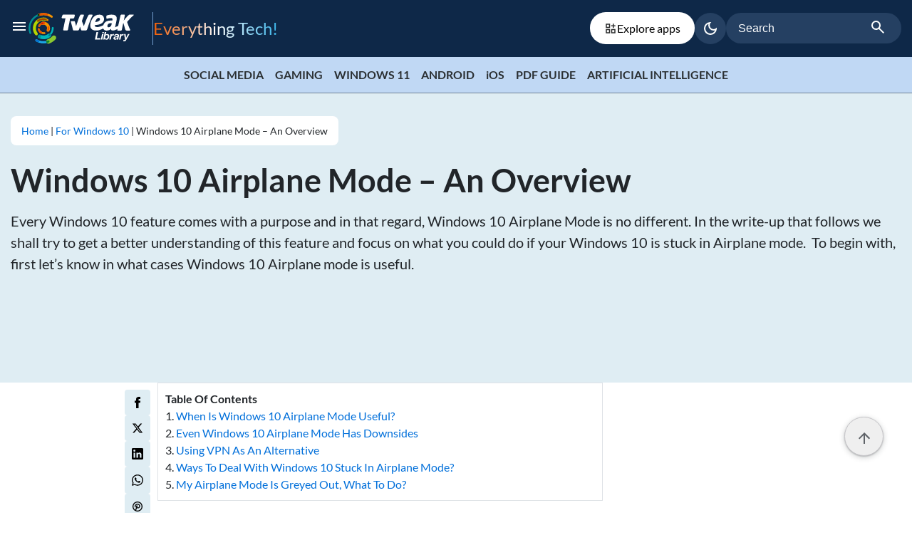

--- FILE ---
content_type: text/html; charset=UTF-8
request_url: https://tweaklibrary.com/windows-10-airplane-mode-an-overview/
body_size: 21212
content:
<!DOCTYPE html>

<html class="no-js" lang="en-US">

	<head id="mainhead">

		<meta charset="UTF-8">
		<meta name="viewport" content="width=device-width, initial-scale=1.0" >
      <meta name='webgains-site-verification' content='iyzbuypo' />
		<link rel="profile" href="https://gmpg.org/xfn/11">
		<meta name='robots' content='index, follow, max-image-preview:large, max-snippet:-1, max-video-preview:-1' />

	<!-- This site is optimized with the Yoast SEO plugin v26.3-RC2 - https://yoast.com/wordpress/plugins/seo/ -->
	<title>Windows 10 Airplane Mode - An Overview</title>
	<meta name="description" content="Is your Windows 10 is stuck in Airplane mode. Worry not! here are some fixes that will help you resolve the issue." />
	<link rel="canonical" href="https://tweaklibrary.com/windows-10-airplane-mode-an-overview/" />
	<meta property="og:locale" content="en_US" />
	<meta property="og:type" content="article" />
	<meta property="og:title" content="Windows 10 Airplane Mode - An Overview" />
	<meta property="og:description" content="Is your Windows 10 is stuck in Airplane mode. Worry not! here are some fixes that will help you resolve the issue." />
	<meta property="og:url" content="https://tweaklibrary.com/windows-10-airplane-mode-an-overview/" />
	<meta property="og:site_name" content="Tweak Library" />
	<meta property="article:publisher" content="https://www.facebook.com/TweakLibrary/" />
	<meta property="article:published_time" content="2019-11-01T11:43:54+00:00" />
	<meta property="og:image" content="https://y31uv4ra1.vo.llnwd.net/content/wp/tweaklibrary_com/uploads/2019/10/Windows-10-Airplane-Mode-An-Overview.jpg" />
	<meta property="og:image:width" content="980" />
	<meta property="og:image:height" content="450" />
	<meta property="og:image:type" content="image/jpeg" />
	<meta name="author" content="Tweak Library Team" />
	<meta name="twitter:card" content="summary_large_image" />
	<meta name="twitter:creator" content="@seoteam" />
	<meta name="twitter:site" content="@tweaklibrary" />
	<meta name="twitter:label1" content="Written by" />
	<meta name="twitter:data1" content="Tweak Library Team" />
	<meta name="twitter:label2" content="Est. reading time" />
	<meta name="twitter:data2" content="4 minutes" />
	<script type="application/ld+json" class="yoast-schema-graph">{"@context":"https://schema.org","@graph":[{"@type":"Article","@id":"https://tweaklibrary.com/windows-10-airplane-mode-an-overview/#article","isPartOf":{"@id":"https://tweaklibrary.com/windows-10-airplane-mode-an-overview/"},"author":{"name":"Tweak Library Team","@id":"https://tweaklibrary.com/#/schema/person/a3db1f335d9a78f3d0b1ef83d0e4b575"},"headline":"Windows 10 Airplane Mode &#8211; An Overview","datePublished":"2019-11-01T11:43:54+00:00","mainEntityOfPage":{"@id":"https://tweaklibrary.com/windows-10-airplane-mode-an-overview/"},"wordCount":779,"commentCount":0,"publisher":{"@id":"https://tweaklibrary.com/#organization"},"image":{"@id":"https://tweaklibrary.com/windows-10-airplane-mode-an-overview/#primaryimage"},"thumbnailUrl":"https://cfn.tweaking.in/content/wp/tweaklibrary_com/uploads/2019/10/Windows-10-Airplane-Mode-An-Overview.jpg","articleSection":["For Windows 10","Tips and Tricks","Windows Troubleshooting"],"inLanguage":"en-US","potentialAction":[{"@type":"CommentAction","name":"Comment","target":["https://tweaklibrary.com/windows-10-airplane-mode-an-overview/#respond"]}]},{"@type":"WebPage","@id":"https://tweaklibrary.com/windows-10-airplane-mode-an-overview/","url":"https://tweaklibrary.com/windows-10-airplane-mode-an-overview/","name":"Windows 10 Airplane Mode - An Overview","isPartOf":{"@id":"https://tweaklibrary.com/#website"},"primaryImageOfPage":{"@id":"https://tweaklibrary.com/windows-10-airplane-mode-an-overview/#primaryimage"},"image":{"@id":"https://tweaklibrary.com/windows-10-airplane-mode-an-overview/#primaryimage"},"thumbnailUrl":"https://cfn.tweaking.in/content/wp/tweaklibrary_com/uploads/2019/10/Windows-10-Airplane-Mode-An-Overview.jpg","datePublished":"2019-11-01T11:43:54+00:00","description":"Is your Windows 10 is stuck in Airplane mode. Worry not! here are some fixes that will help you resolve the issue.","breadcrumb":{"@id":"https://tweaklibrary.com/windows-10-airplane-mode-an-overview/#breadcrumb"},"inLanguage":"en-US","potentialAction":[{"@type":"ReadAction","target":["https://tweaklibrary.com/windows-10-airplane-mode-an-overview/"]}]},{"@type":"ImageObject","inLanguage":"en-US","@id":"https://tweaklibrary.com/windows-10-airplane-mode-an-overview/#primaryimage","url":"https://cfn.tweaking.in/content/wp/tweaklibrary_com/uploads/2019/10/Windows-10-Airplane-Mode-An-Overview.jpg","contentUrl":"https://cfn.tweaking.in/content/wp/tweaklibrary_com/uploads/2019/10/Windows-10-Airplane-Mode-An-Overview.jpg","width":980,"height":450,"caption":"Windows 10 Airplane Mode - An Overview"},{"@type":"BreadcrumbList","@id":"https://tweaklibrary.com/windows-10-airplane-mode-an-overview/#breadcrumb","itemListElement":[{"@type":"ListItem","position":1,"name":"Home","item":"https://tweaklibrary.com/"},{"@type":"ListItem","position":2,"name":"Windows 10 Airplane Mode &#8211; An Overview"}]},{"@type":"WebSite","@id":"https://tweaklibrary.com/#website","url":"https://tweaklibrary.com/","name":"Tweak Library","description":"Everything Tech!","publisher":{"@id":"https://tweaklibrary.com/#organization"},"potentialAction":[{"@type":"SearchAction","target":{"@type":"EntryPoint","urlTemplate":"https://tweaklibrary.com/?s={search_term_string}"},"query-input":{"@type":"PropertyValueSpecification","valueRequired":true,"valueName":"search_term_string"}}],"inLanguage":"en-US"},{"@type":"Organization","@id":"https://tweaklibrary.com/#organization","name":"Tweak Library","url":"https://tweaklibrary.com/","logo":{"@type":"ImageObject","inLanguage":"en-US","@id":"https://tweaklibrary.com/#/schema/logo/image/","url":"","contentUrl":"","caption":"Tweak Library"},"image":{"@id":"https://tweaklibrary.com/#/schema/logo/image/"},"sameAs":["https://www.facebook.com/TweakLibrary/","https://x.com/tweaklibrary","https://www.pinterest.com/tweaklibrary/","https://www.youtube.com/channel/UCk5L9Qma0PBPJR6PVqR3NRA"]},{"@type":"Person","@id":"https://tweaklibrary.com/#/schema/person/a3db1f335d9a78f3d0b1ef83d0e4b575","name":"Tweak Library Team","image":{"@type":"ImageObject","inLanguage":"en-US","@id":"https://tweaklibrary.com/#/schema/person/image/","url":"https://secure.gravatar.com/avatar/1fe40e100f05f02a4a11c34018fbd5c7538c19555740a9c0910bd70e68a8ca45?s=96&d=mm&r=g","contentUrl":"https://secure.gravatar.com/avatar/1fe40e100f05f02a4a11c34018fbd5c7538c19555740a9c0910bd70e68a8ca45?s=96&d=mm&r=g","caption":"Tweak Library Team"},"sameAs":["http://www.tweaklibrary.com","https://x.com/seoteam","seoteam"],"url":"https://tweaklibrary.com/author/seoteam/"}]}</script>
	<!-- / Yoast SEO plugin. -->


<link rel="amphtml" href="https://tweaklibrary.com/windows-10-airplane-mode-an-overview/amp/" /><meta name="generator" content="AMP for WP 1.1.7.1"/><link rel="alternate" type="application/rss+xml" title="Tweak Library &raquo; Feed" href="https://tweaklibrary.com/feed/" />
<link rel="alternate" type="application/rss+xml" title="Tweak Library &raquo; Comments Feed" href="https://tweaklibrary.com/comments/feed/" />
<link rel="alternate" type="application/rss+xml" title="Tweak Library &raquo; Windows 10 Airplane Mode &#8211; An Overview Comments Feed" href="https://tweaklibrary.com/windows-10-airplane-mode-an-overview/feed/" />
<link rel="alternate" title="oEmbed (JSON)" type="application/json+oembed" href="https://tweaklibrary.com/wp-json/oembed/1.0/embed?url=https%3A%2F%2Ftweaklibrary.com%2Fwindows-10-airplane-mode-an-overview%2F" />
<link rel="alternate" title="oEmbed (XML)" type="text/xml+oembed" href="https://tweaklibrary.com/wp-json/oembed/1.0/embed?url=https%3A%2F%2Ftweaklibrary.com%2Fwindows-10-airplane-mode-an-overview%2F&#038;format=xml" />
<link rel="alternate" type="application/rss+xml" title="Tweak Library &raquo; Stories Feed" href="https://tweaklibrary.com/web-stories/feed/"><style id='wp-img-auto-sizes-contain-inline-css'>
img:is([sizes=auto i],[sizes^="auto," i]){contain-intrinsic-size:3000px 1500px}
/*# sourceURL=wp-img-auto-sizes-contain-inline-css */
</style>
<style id='classic-theme-styles-inline-css'>
/*! This file is auto-generated */
.wp-block-button__link{color:#fff;background-color:#32373c;border-radius:9999px;box-shadow:none;text-decoration:none;padding:calc(.667em + 2px) calc(1.333em + 2px);font-size:1.125em}.wp-block-file__button{background:#32373c;color:#fff;text-decoration:none}
/*# sourceURL=/wp-includes/css/classic-themes.min.css */
</style>
<link rel='stylesheet' id='main_style-css' href='https://tweaklibrary.com/wp-content/themes/tweaklibrary/assets/css/style.css?ver=2.0.2' media='all' />
<link rel="EditURI" type="application/rsd+xml" title="RSD" href="https://tweaklibrary.com/xmlrpc.php?rsd" />
<meta name="generator" content="WordPress 6.9" />
<link rel='shortlink' href='https://tweaklibrary.com/?p=21388' />
	<script>document.documentElement.className = document.documentElement.className.replace( 'no-js', 'js' );</script>
	        <script type="application/ld+json">
{
  "@context": "http://schema.org",
  "@type": "NewsArticle",
  "author": {
    "@type": "Person",
    "name": "Tweak Library Team",
    "description": ""
  },
  "image": {
    "@type": "ImageObject",
    "url": "https://cfn.tweaking.in/content/wp/tweaklibrary_com/uploads/2019/10/Windows-10-Airplane-Mode-An-Overview.jpg",
    "width": 1280,
    "height": 868
  },
  "publisher": {
    "@type": "Organization",
    "name": "Tweaklibrary",
    "logo": {
      "@type": "ImageObject",
      "url": "https://tweaklibrary.com/wp-content/themes/tweaklibrary/assets/images/tweak-library.png",
      "width": 126,
      "height": 32
    }
  },
  "headline": "Windows 10 Airplane Mode &#8211; An Overview",
  "description": "Is your Windows 10 is stuck in Airplane mode. Worry not! here are some fixes that will help you resolve the issue.",
  "datePublished": "2019-11-01",
  "dateModified": "2019-10-31",
  "name": "Windows 10 Airplane Mode &#8211; An Overview",
  "mainEntityOfPage": "https://tweaklibrary.com/windows-10-airplane-mode-an-overview/"
}
</script>
   <link rel="icon" href="https://cfn.tweaking.in/content/wp/tweaklibrary_com/uploads/2024/06/tweak-lib-96x96.png" sizes="32x32" />
<link rel="icon" href="https://cfn.tweaking.in/content/wp/tweaklibrary_com/uploads/2024/06/tweak-lib.png" sizes="192x192" />
<link rel="apple-touch-icon" href="https://cfn.tweaking.in/content/wp/tweaklibrary_com/uploads/2024/06/tweak-lib.png" />
<meta name="msapplication-TileImage" content="https://cfn.tweaking.in/content/wp/tweaklibrary_com/uploads/2024/06/tweak-lib.png" />
		<style id="wp-custom-css">
			.align_img a, .align_img img {
	display: inline-block;
	margin: 5px;
}
.align_img {
	text-align: center;
}

@media (max-width:767.98px) { 
.social_icons {
	text-align: center;
	margin-top: 1rem;
}
.social_icons i { font-size:16px; }
.social_icons a { height:35px; width:35px; line-height:35px;  }
}
.screen-reader-response{display:none}
.write_us_page .col-md-8 p{
	text-align:justify;
}
.write_us_page center img{
	width: auto;
	height: auto;
}
.page-id-54859 .post-single-content p:not(:last-child){
    margin-bottom: 1.0rem;
	  text-align:justify;
}
.page-id-54859 .post-single-content {
    padding-left: 0px;
}
.ds-download-link img {
    box-shadow: none;
    border: 0;
    background: #ffff;
}
.subscribe-row {
    display: flex;
}
.subscribe-row span {
    width: 100%;
}		</style>
		      <script>(function(w,d,s,l,i){w[l]=w[l]||[];w[l].push({'gtm.start':
         new Date().getTime(),event:'gtm.js'});var f=d.getElementsByTagName(s)[0],
         j=d.createElement(s),dl=l!='dataLayer'?'&l='+l:'';j.async=true;j.src=
         'https://www.googletagmanager.com/gtm.js?id='+i+dl;f.parentNode.insertBefore(j,f);
         })(window,document,'script','dataLayer','GTM-TJMMQ7C');</script>
	<style id='global-styles-inline-css'>
:root{--wp--preset--aspect-ratio--square: 1;--wp--preset--aspect-ratio--4-3: 4/3;--wp--preset--aspect-ratio--3-4: 3/4;--wp--preset--aspect-ratio--3-2: 3/2;--wp--preset--aspect-ratio--2-3: 2/3;--wp--preset--aspect-ratio--16-9: 16/9;--wp--preset--aspect-ratio--9-16: 9/16;--wp--preset--color--black: #000000;--wp--preset--color--cyan-bluish-gray: #abb8c3;--wp--preset--color--white: #ffffff;--wp--preset--color--pale-pink: #f78da7;--wp--preset--color--vivid-red: #cf2e2e;--wp--preset--color--luminous-vivid-orange: #ff6900;--wp--preset--color--luminous-vivid-amber: #fcb900;--wp--preset--color--light-green-cyan: #7bdcb5;--wp--preset--color--vivid-green-cyan: #00d084;--wp--preset--color--pale-cyan-blue: #8ed1fc;--wp--preset--color--vivid-cyan-blue: #0693e3;--wp--preset--color--vivid-purple: #9b51e0;--wp--preset--color--accent: #cd2653;--wp--preset--color--primary: #000000;--wp--preset--color--secondary: #6d6d6d;--wp--preset--color--subtle-background: #dcd7ca;--wp--preset--color--background: #f5efe0;--wp--preset--gradient--vivid-cyan-blue-to-vivid-purple: linear-gradient(135deg,rgb(6,147,227) 0%,rgb(155,81,224) 100%);--wp--preset--gradient--light-green-cyan-to-vivid-green-cyan: linear-gradient(135deg,rgb(122,220,180) 0%,rgb(0,208,130) 100%);--wp--preset--gradient--luminous-vivid-amber-to-luminous-vivid-orange: linear-gradient(135deg,rgb(252,185,0) 0%,rgb(255,105,0) 100%);--wp--preset--gradient--luminous-vivid-orange-to-vivid-red: linear-gradient(135deg,rgb(255,105,0) 0%,rgb(207,46,46) 100%);--wp--preset--gradient--very-light-gray-to-cyan-bluish-gray: linear-gradient(135deg,rgb(238,238,238) 0%,rgb(169,184,195) 100%);--wp--preset--gradient--cool-to-warm-spectrum: linear-gradient(135deg,rgb(74,234,220) 0%,rgb(151,120,209) 20%,rgb(207,42,186) 40%,rgb(238,44,130) 60%,rgb(251,105,98) 80%,rgb(254,248,76) 100%);--wp--preset--gradient--blush-light-purple: linear-gradient(135deg,rgb(255,206,236) 0%,rgb(152,150,240) 100%);--wp--preset--gradient--blush-bordeaux: linear-gradient(135deg,rgb(254,205,165) 0%,rgb(254,45,45) 50%,rgb(107,0,62) 100%);--wp--preset--gradient--luminous-dusk: linear-gradient(135deg,rgb(255,203,112) 0%,rgb(199,81,192) 50%,rgb(65,88,208) 100%);--wp--preset--gradient--pale-ocean: linear-gradient(135deg,rgb(255,245,203) 0%,rgb(182,227,212) 50%,rgb(51,167,181) 100%);--wp--preset--gradient--electric-grass: linear-gradient(135deg,rgb(202,248,128) 0%,rgb(113,206,126) 100%);--wp--preset--gradient--midnight: linear-gradient(135deg,rgb(2,3,129) 0%,rgb(40,116,252) 100%);--wp--preset--font-size--small: 18px;--wp--preset--font-size--medium: 20px;--wp--preset--font-size--large: 26.25px;--wp--preset--font-size--x-large: 42px;--wp--preset--font-size--normal: 21px;--wp--preset--font-size--larger: 32px;--wp--preset--spacing--20: 0.44rem;--wp--preset--spacing--30: 0.67rem;--wp--preset--spacing--40: 1rem;--wp--preset--spacing--50: 1.5rem;--wp--preset--spacing--60: 2.25rem;--wp--preset--spacing--70: 3.38rem;--wp--preset--spacing--80: 5.06rem;--wp--preset--shadow--natural: 6px 6px 9px rgba(0, 0, 0, 0.2);--wp--preset--shadow--deep: 12px 12px 50px rgba(0, 0, 0, 0.4);--wp--preset--shadow--sharp: 6px 6px 0px rgba(0, 0, 0, 0.2);--wp--preset--shadow--outlined: 6px 6px 0px -3px rgb(255, 255, 255), 6px 6px rgb(0, 0, 0);--wp--preset--shadow--crisp: 6px 6px 0px rgb(0, 0, 0);}:where(.is-layout-flex){gap: 0.5em;}:where(.is-layout-grid){gap: 0.5em;}body .is-layout-flex{display: flex;}.is-layout-flex{flex-wrap: wrap;align-items: center;}.is-layout-flex > :is(*, div){margin: 0;}body .is-layout-grid{display: grid;}.is-layout-grid > :is(*, div){margin: 0;}:where(.wp-block-columns.is-layout-flex){gap: 2em;}:where(.wp-block-columns.is-layout-grid){gap: 2em;}:where(.wp-block-post-template.is-layout-flex){gap: 1.25em;}:where(.wp-block-post-template.is-layout-grid){gap: 1.25em;}.has-black-color{color: var(--wp--preset--color--black) !important;}.has-cyan-bluish-gray-color{color: var(--wp--preset--color--cyan-bluish-gray) !important;}.has-white-color{color: var(--wp--preset--color--white) !important;}.has-pale-pink-color{color: var(--wp--preset--color--pale-pink) !important;}.has-vivid-red-color{color: var(--wp--preset--color--vivid-red) !important;}.has-luminous-vivid-orange-color{color: var(--wp--preset--color--luminous-vivid-orange) !important;}.has-luminous-vivid-amber-color{color: var(--wp--preset--color--luminous-vivid-amber) !important;}.has-light-green-cyan-color{color: var(--wp--preset--color--light-green-cyan) !important;}.has-vivid-green-cyan-color{color: var(--wp--preset--color--vivid-green-cyan) !important;}.has-pale-cyan-blue-color{color: var(--wp--preset--color--pale-cyan-blue) !important;}.has-vivid-cyan-blue-color{color: var(--wp--preset--color--vivid-cyan-blue) !important;}.has-vivid-purple-color{color: var(--wp--preset--color--vivid-purple) !important;}.has-black-background-color{background-color: var(--wp--preset--color--black) !important;}.has-cyan-bluish-gray-background-color{background-color: var(--wp--preset--color--cyan-bluish-gray) !important;}.has-white-background-color{background-color: var(--wp--preset--color--white) !important;}.has-pale-pink-background-color{background-color: var(--wp--preset--color--pale-pink) !important;}.has-vivid-red-background-color{background-color: var(--wp--preset--color--vivid-red) !important;}.has-luminous-vivid-orange-background-color{background-color: var(--wp--preset--color--luminous-vivid-orange) !important;}.has-luminous-vivid-amber-background-color{background-color: var(--wp--preset--color--luminous-vivid-amber) !important;}.has-light-green-cyan-background-color{background-color: var(--wp--preset--color--light-green-cyan) !important;}.has-vivid-green-cyan-background-color{background-color: var(--wp--preset--color--vivid-green-cyan) !important;}.has-pale-cyan-blue-background-color{background-color: var(--wp--preset--color--pale-cyan-blue) !important;}.has-vivid-cyan-blue-background-color{background-color: var(--wp--preset--color--vivid-cyan-blue) !important;}.has-vivid-purple-background-color{background-color: var(--wp--preset--color--vivid-purple) !important;}.has-black-border-color{border-color: var(--wp--preset--color--black) !important;}.has-cyan-bluish-gray-border-color{border-color: var(--wp--preset--color--cyan-bluish-gray) !important;}.has-white-border-color{border-color: var(--wp--preset--color--white) !important;}.has-pale-pink-border-color{border-color: var(--wp--preset--color--pale-pink) !important;}.has-vivid-red-border-color{border-color: var(--wp--preset--color--vivid-red) !important;}.has-luminous-vivid-orange-border-color{border-color: var(--wp--preset--color--luminous-vivid-orange) !important;}.has-luminous-vivid-amber-border-color{border-color: var(--wp--preset--color--luminous-vivid-amber) !important;}.has-light-green-cyan-border-color{border-color: var(--wp--preset--color--light-green-cyan) !important;}.has-vivid-green-cyan-border-color{border-color: var(--wp--preset--color--vivid-green-cyan) !important;}.has-pale-cyan-blue-border-color{border-color: var(--wp--preset--color--pale-cyan-blue) !important;}.has-vivid-cyan-blue-border-color{border-color: var(--wp--preset--color--vivid-cyan-blue) !important;}.has-vivid-purple-border-color{border-color: var(--wp--preset--color--vivid-purple) !important;}.has-vivid-cyan-blue-to-vivid-purple-gradient-background{background: var(--wp--preset--gradient--vivid-cyan-blue-to-vivid-purple) !important;}.has-light-green-cyan-to-vivid-green-cyan-gradient-background{background: var(--wp--preset--gradient--light-green-cyan-to-vivid-green-cyan) !important;}.has-luminous-vivid-amber-to-luminous-vivid-orange-gradient-background{background: var(--wp--preset--gradient--luminous-vivid-amber-to-luminous-vivid-orange) !important;}.has-luminous-vivid-orange-to-vivid-red-gradient-background{background: var(--wp--preset--gradient--luminous-vivid-orange-to-vivid-red) !important;}.has-very-light-gray-to-cyan-bluish-gray-gradient-background{background: var(--wp--preset--gradient--very-light-gray-to-cyan-bluish-gray) !important;}.has-cool-to-warm-spectrum-gradient-background{background: var(--wp--preset--gradient--cool-to-warm-spectrum) !important;}.has-blush-light-purple-gradient-background{background: var(--wp--preset--gradient--blush-light-purple) !important;}.has-blush-bordeaux-gradient-background{background: var(--wp--preset--gradient--blush-bordeaux) !important;}.has-luminous-dusk-gradient-background{background: var(--wp--preset--gradient--luminous-dusk) !important;}.has-pale-ocean-gradient-background{background: var(--wp--preset--gradient--pale-ocean) !important;}.has-electric-grass-gradient-background{background: var(--wp--preset--gradient--electric-grass) !important;}.has-midnight-gradient-background{background: var(--wp--preset--gradient--midnight) !important;}.has-small-font-size{font-size: var(--wp--preset--font-size--small) !important;}.has-medium-font-size{font-size: var(--wp--preset--font-size--medium) !important;}.has-large-font-size{font-size: var(--wp--preset--font-size--large) !important;}.has-x-large-font-size{font-size: var(--wp--preset--font-size--x-large) !important;}
/*# sourceURL=global-styles-inline-css */
</style>
</head>

	<body class="wp-singular post-template-default single single-post postid-21388 single-format-standard wp-embed-responsive wp-theme-tweaklibrary singular enable-search-modal has-post-thumbnail has-single-pagination showing-comments show-avatars footer-top-visible windows-10-airplane-mode-an-overview mac chrome ch131">

		<a class="skip-link screen-reader-text" href="#site-content">Skip to the content</a><header id="header" class="header-container">
  <div class="container-inner-wrapper">
    <div class="universalTopbar">
      <div class="site-menu">
        <svg xmlns="http://www.w3.org/2000/svg" height="24" viewBox="0 -960 960 960" width="24"><path d="M120-240v-80h720v80H120Zm0-200v-80h720v80H120Zm0-200v-80h720v80H120Z"/></svg>
      </div>
      <div class="logoLinksWrapper">
        <a href="https://tweaklibrary.com" class="logo-tweaklibrary" aria-label="HeaderLogo">
          <img height="45" width="150" src="https://tweaklibrary.com/wp-content/themes/tweaklibrary/assets/images/site-logo.svg" alt="HeaderLogo">
        </a>
        <span class="eve_tec"> Everything Tech! </span>
      </div>
      <div class="separator"></div>
      <a href="https://tweaklibrary.com/explore-apps" class="explore_link"> <svg xmlns="http://www.w3.org/2000/svg" fill="none" viewBox="0 0 24 24" height="18" width="18" size="18" name="navApps"><path fill="#2D2E2E" d="M3 11h8V3H3v8Zm2-6h4v4H5V5ZM3 21h8v-8H3v8Zm2-6h4v4H5v-4ZM13 21h8v-8h-8v8Zm2-6h4v4h-4v-4ZM18 6V3h-2v3h-3v2h3v3h2V8h3V6h-3Z"></path></svg> Explore apps </a>
      <div class="bottom-aligned">
        <div class="dark_theme ">
    <label class="mat-mdc-tooltip-trigger theme-toggle">
        <span role="button" class="mdc-icon-button_ripple" aria-label="darkmode">
        <input type="checkbox" id="mode" class="form-check-input" checked="false">
      
        <svg class="dark_mode" xmlns="http://www.w3.org/2000/svg" height="24" viewBox="0 -960 960 960" width="24"><path d="M480-120q-150 0-255-105T120-480q0-150 105-255t255-105q14 0 27.5 1t26.5 3q-41 29-65.5 75.5T444-660q0 90 63 153t153 63q55 0 101-24.5t75-65.5q2 13 3 26.5t1 27.5q0 150-105 255T480-120Zm0-80q88 0 158-48.5T740-375q-20 5-40 8t-40 3q-123 0-209.5-86.5T364-660q0-20 3-40t8-40q-78 32-126.5 102T200-480q0 116 82 198t198 82Zm-10-270Z"/></svg>
      
        <svg class="light_mode" xmlns="http://www.w3.org/2000/svg" height="24" viewBox="0 -960 960 960" width="24"><path d="M480-360q50 0 85-35t35-85q0-50-35-85t-85-35q-50 0-85 35t-35 85q0 50 35 85t85 35Zm0 80q-83 0-141.5-58.5T280-480q0-83 58.5-141.5T480-680q83 0 141.5 58.5T680-480q0 83-58.5 141.5T480-280ZM200-440H40v-80h160v80Zm720 0H760v-80h160v80ZM440-760v-160h80v160h-80Zm0 720v-160h80v160h-80ZM256-650l-101-97 57-59 96 100-52 56Zm492 496-97-101 53-55 101 97-57 59Zm-98-550 97-101 59 57-100 96-56-52ZM154-212l101-97 55 53-97 101-59-57Zm326-268Z"/></svg>
      
    </span>
    </label>
</div>
      </div>
      <div class="uni-search-bar">
        <form  role="search" class="tweaklibrary-search-form" action="https://tweaklibrary.com" autocomplete="off">
          <label>
            <input type="search" class="search-field" placeholder="Search" value="" name="s" title="Search for" required>
          </label>
          <button class="search-submit" type="submit" role="button" aria-label="Search Submit">
            <svg xmlns="http://www.w3.org/2000/svg" height="24" viewBox="0 -960 960 960" width="24">
              <path d="M784-120 532-372q-30 24-69 38t-83 14q-109 0-184.5-75.5T120-580q0-109 75.5-184.5T380-840q109 0 184.5 75.5T640-580q0 44-14 83t-38 69l252 252-56 56ZM380-400q75 0 127.5-52.5T560-580q0-75-52.5-127.5T380-760q-75 0-127.5 52.5T200-580q0 75 52.5 127.5T380-400Z" />
            </svg>
          </button>
          <div class="mobilesearch">
            <svg xmlns="http://www.w3.org/2000/svg" height="24" viewBox="0 -960 960 960" width="24">
              <path d="M784-120 532-372q-30 24-69 38t-83 14q-109 0-184.5-75.5T120-580q0-109 75.5-184.5T380-840q109 0 184.5 75.5T640-580q0 44-14 83t-38 69l252 252-56 56ZM380-400q75 0 127.5-52.5T560-580q0-75-52.5-127.5T380-760q-75 0-127.5 52.5T200-580q0 75 52.5 127.5T380-400Z" />
            </svg>
          </div>
        </form>
      </div>
    </div>
  </div>
  <div class="menu-container">
    <div class="drawer-overlay"></div>
  <div class="main-menu">
    <div class="main-menu-con">

      <div class="display_flex">
      <a href="https://tweaklibrary.com" class="logo-tweaklibrary" aria-label="logo-mobile">
          <img class="dark_mode-logo" height="45" width="150" src="https://tweaklibrary.com/wp-content/themes/tweaklibrary/assets/images/site-logo.svg" alt="logo-tweaklibrary">
          <img class="light_mode-logo" height="45" width="150" src="https://tweaklibrary.com/wp-content/themes/tweaklibrary/assets/images/site-logo-light.svg" alt="logo-tweaklibrary-light" loading="lazy">
        </a>
      <div class="menu-cross"> <svg xmlns="http://www.w3.org/2000/svg" height="24" viewBox="0 -960 960 960" width="24"><path d="m256-200-56-56 224-224-224-224 56-56 224 224 224-224 56 56-224 224 224 224-56 56-224-224-224 224Z"/></svg> </div>
    </div>

      <div class="nav-menu">
        <ul class="primary-menu">
                              <li><a href="https://tweaklibrary.com/explore-apps/"> Explore Apps <svg xmlns="http://www.w3.org/2000/svg" height="24" viewBox="0 -960 960 960" width="24"><path d="M647-440H160v-80h487L423-744l57-56 320 320-320 320-57-56 224-224Z"/></svg></a> </li>
                    <li><a href="https://tweaklibrary.com/category/how-to/"> How To <svg xmlns="http://www.w3.org/2000/svg" height="24" viewBox="0 -960 960 960" width="24"><path d="M647-440H160v-80h487L423-744l57-56 320 320-320 320-57-56 224-224Z"/></svg></a> </li>
                    <li><a href="https://tweaklibrary.com/category/best-of/"> Best of <svg xmlns="http://www.w3.org/2000/svg" height="24" viewBox="0 -960 960 960" width="24"><path d="M647-440H160v-80h487L423-744l57-56 320 320-320 320-57-56 224-224Z"/></svg></a> </li>
                    <li><a href="https://tweaklibrary.com/category/for-android/"> Android <svg xmlns="http://www.w3.org/2000/svg" height="24" viewBox="0 -960 960 960" width="24"><path d="M647-440H160v-80h487L423-744l57-56 320 320-320 320-57-56 224-224Z"/></svg></a> </li>
                    <li><a href="https://tweaklibrary.com/category/for-ios/"> iOS <svg xmlns="http://www.w3.org/2000/svg" height="24" viewBox="0 -960 960 960" width="24"><path d="M647-440H160v-80h487L423-744l57-56 320 320-320 320-57-56 224-224Z"/></svg></a> </li>
                    <li><a href="https://tweaklibrary.com/category/for-windows-10/"> For Windows 10 <svg xmlns="http://www.w3.org/2000/svg" height="24" viewBox="0 -960 960 960" width="24"><path d="M647-440H160v-80h487L423-744l57-56 320 320-320 320-57-56 224-224Z"/></svg></a> </li>
                    <li><a href="https://tweaklibrary.com/about-us/"> About Us <svg xmlns="http://www.w3.org/2000/svg" height="24" viewBox="0 -960 960 960" width="24"><path d="M647-440H160v-80h487L423-744l57-56 320 320-320 320-57-56 224-224Z"/></svg></a> </li>
                    <li><a href="https://tweaklibrary.com/write-for-us/"> Write For Us <svg xmlns="http://www.w3.org/2000/svg" height="24" viewBox="0 -960 960 960" width="24"><path d="M647-440H160v-80h487L423-744l57-56 320 320-320 320-57-56 224-224Z"/></svg></a> </li>
                    <li><a href="https://tweaklibrary.com/contact-us/"> Contact Us <svg xmlns="http://www.w3.org/2000/svg" height="24" viewBox="0 -960 960 960" width="24"><path d="M647-440H160v-80h487L423-744l57-56 320 320-320 320-57-56 224-224Z"/></svg></a> </li>
                  </ul>
      </div>
      <div class="social-links">
        <ul class="footer-social-wrap">
          <li><a href="https://www.facebook.com/TweakLibrary/" target="_blank" aria-label="facebook" ><img height="40" width="40" src="https://tweaklibrary.com/wp-content/themes/tweaklibrary/assets/images/facebook.svg" alt="facebook" loading="lazy"></a></li>
          <li><a href="https://www.instagram.com/tweaklibrary/" target="_blank" aria-label="instagram"><img height="40" width="40" src="https://tweaklibrary.com/wp-content/themes/tweaklibrary/assets/images/instagram.svg" alt="instagram" loading="lazy"></a></li>
          <li><a href="https://twitter.com/tweaklibrary" target="_blank" aria-label="twitter" ><img height="40" width="40" src="https://tweaklibrary.com/wp-content/themes/tweaklibrary/assets/images/twitter.svg" alt="twitter" loading="lazy"></a></li>
          <li><a href="https://www.youtube.com/@TweakLibrary" target="_blank" aria-label="youtube" ><img height="40" width="40" src="https://tweaklibrary.com/wp-content/themes/tweaklibrary/assets/images/youtube.svg" alt="youtube" loading="lazy"></a></li>
          <li><a href="https://whatsapp.com/channel/0029Va4lHi01iUxS7dBt960M" target="_blank" aria-label="whatsapp" ><img height="40" width="40" src="https://tweaklibrary.com/wp-content/themes/tweaklibrary/assets/images/whatsapp.svg" alt="whatsapp" loading="lazy"></a></li>
        </ul>
      </div>
    </div>
  </div>
</div>

<div class="search-container">
  <div class="search-cross"> 
    <svg xmlns="http://www.w3.org/2000/svg" height="24" viewBox="0 -960 960 960" width="24"><path d="m256-200-56-56 224-224-224-224 56-56 224 224 224-224 56 56-224 224 224 224-56 56-224-224-224 224Z"/></svg> 
  </div>
    <form role="search" class="search-input" action="https://tweaklibrary.com" autocomplete="off">
      <div class="search-logo">
        <svg width="24" height="25" viewBox="0 0 24 25" fill="none" xmlns="http://www.w3.org/2000/svg">
              <g id="Group">
              <path id="Path" d="M20.0007 20.9953L16.377 17.3716" stroke="black" stroke-width="1.5" stroke-linecap="round" stroke-linejoin="round"></path>
              <path id="Path_2" d="M4 12.2451C4 16.2492 7.24594 19.4951 11.25 19.4951C15.2541 19.4951 18.5 16.2492 18.5 12.2451C18.5 8.24105 15.2541 4.99512 11.25 4.99512V4.99512C7.24606 4.99541 4.00029 8.24117 4 12.2451" stroke="black" stroke-width="1.5" stroke-linecap="round" stroke-linejoin="round"></path>
              </g>
            </svg>
      </div>
      <label>
            <input type="search" class="search-field search-field-mobile" placeholder="Search..." value="" name="s" title="Search for" required>
          </label>
    </form>
  </div>
</header>
<div class="secondary-navigation">
  <div class="container-inner-wrapper">
    <nav class="desktop-main-menu">
      <ul>
                         <li><a href="https://tweaklibrary.com/category/social-media/"> Social Media </a>
         <div class="mega-dropdown">
            <div class="container-inner-wrapper">
                        <ul class="mega-list">
                          <li> 
                <a href="https://tweaklibrary.com/how-to-schedule-messages-on-instagram/">
                  <figure><img src="https://cfn.tweaking.in/content/wp/tweaklibrary_com/uploads/2025/02/How-to-Schedule-Messages-on-Instagram.webp" alt="Connect Better With Your Audience : How To Schedule Messages On Instagram" height="300" width="300"></figure>
                  <p>Connect Better With Your Audience : How To Schedule Messages On Instagram </p>
                </a>
              </li>
                            <li> 
                <a href="https://tweaklibrary.com/instagrams-new-video-editing-app/">
                  <figure><img src="https://cfn.tweaking.in/content/wp/tweaklibrary_com/uploads/2025/01/Instagrams-New-Video-Editing-App.webp" alt="Instagram’s New Video Editing App &#8211; EDITS (March 2025)" height="300" width="300"></figure>
                  <p>Instagram’s New Video Editing App &#8211; EDITS (March 2025) </p>
                </a>
              </li>
                            <li> 
                <a href="https://tweaklibrary.com/fix-cant-download-please-ask-that-it-be-resent-to-you-on-whatsapp/">
                  <figure><img src="https://cfn.tweaking.in/content/wp/tweaklibrary_com/uploads/2024/10/Cant-Download-Please-Ask-That-it-be-Resent-to-You-WhatsApp-Error.webp" alt="Fix :“Can’t Download. Please Ask That It Be Resent To You” on WhatsApp" height="300" width="300"></figure>
                  <p>Fix :“Can’t Download. Please Ask That It Be Resent To You” on WhatsApp </p>
                </a>
              </li>
                            <li> 
                <a href="https://tweaklibrary.com/how-to-fix-instagram-keeps-logging-me-out/">
                  <figure><img src="https://cfn.tweaking.in/content/wp/tweaklibrary_com/uploads/2024/10/How-to-Fix-Instagram-Keeps-Logging-Me-Out.webp" alt="How to Fix Instagram Keeps Logging Me Out?" height="300" width="300"></figure>
                  <p>How to Fix Instagram Keeps Logging Me Out? </p>
                </a>
              </li>
                            <li> 
                <a href="https://tweaklibrary.com/how-to-screen-record-instagram-stories/">
                  <figure><img src="https://cfn.tweaking.in/content/wp/tweaklibrary_com/uploads/2024/09/How-to-Screen-Record-Instagram-Stories.webp" alt="How to Screen Record Instagram Stories? [Android]" height="300" width="300"></figure>
                  <p>How to Screen Record Instagram Stories? [Android] </p>
                </a>
              </li>
                          </ul>
                    </div>
          </div>
        </li>
                 <li><a href="https://tweaklibrary.com/category/gaming/"> Gaming </a>
         <div class="mega-dropdown">
            <div class="container-inner-wrapper">
                        <ul class="mega-list">
                          <li> 
                <a href="https://tweaklibrary.com/how-to-access-the-web-browser-hidden-on-your-ps5/">
                  <figure><img src="https://cfn.tweaking.in/content/wp/tweaklibrary_com/uploads/2025/01/How-to-Access-the-Web-Browser-Hidden-on-Your-PS5.webp" alt="How To Access The Web Browser Hidden On Your PS5?" height="300" width="300"></figure>
                  <p>How To Access The Web Browser Hidden On Your PS5? </p>
                </a>
              </li>
                            <li> 
                <a href="https://tweaklibrary.com/make-your-pc-ready-for-indiana-jones-and-the-great-circle/">
                  <figure><img src="https://cfn.tweaking.in/content/wp/tweaklibrary_com/uploads/2024/12/Make-your-PC-ready-for-Indiana-Jones-Great-Circle-1.webp" alt="Make Your PC Ready For Indiana Jones And The Great Circle" height="300" width="300"></figure>
                  <p>Make Your PC Ready For Indiana Jones And The Great Circle </p>
                </a>
              </li>
                            <li> 
                <a href="https://tweaklibrary.com/how-to-reduce-battery-drain-while-gaming-on-mobile/">
                  <figure><img src="https://cfn.tweaking.in/content/wp/tweaklibrary_com/uploads/2024/12/How-To-Reduce-Battery-Drain-While-Gaming-On-Mobile.webp" alt="How To Reduce Battery Drain While Gaming On Mobile" height="300" width="300"></figure>
                  <p>How To Reduce Battery Drain While Gaming On Mobile </p>
                </a>
              </li>
                            <li> 
                <a href="https://tweaklibrary.com/how-to-fix-error-code-262-on-roblox/">
                  <figure><img src="https://cfn.tweaking.in/content/wp/tweaklibrary_com/uploads/2024/11/How-to-Fix-Error-Code-262-on-Roblox.webp" alt="How to Fix Error Code 262 on Roblox" height="300" width="300"></figure>
                  <p>How to Fix Error Code 262 on Roblox </p>
                </a>
              </li>
                            <li> 
                <a href="https://tweaklibrary.com/how-to-record-gameplay-on-android-smartphone/">
                  <figure><img src="https://cfn.tweaking.in/content/wp/tweaklibrary_com/uploads/2024/11/How-To-Record-Game-on-Android-.webp" alt="How To Record Gameplay On Android Smartphone" height="300" width="300"></figure>
                  <p>How To Record Gameplay On Android Smartphone </p>
                </a>
              </li>
                          </ul>
                    </div>
          </div>
        </li>
                 <li><a href="https://tweaklibrary.com/category/windows-11/"> Windows 11 </a>
         <div class="mega-dropdown">
            <div class="container-inner-wrapper">
                        <ul class="mega-list">
                          <li> 
                <a href="https://tweaklibrary.com/how-to-fix-we-couldnt-find-this-app-error-on-windows-11-10/">
                  <figure><img src="https://cfn.tweaking.in/content/wp/tweaklibrary_com/uploads/2024/11/How-to-Fix-We-Couldnt-Find-This-App-Error-on-Windows-11.webp" alt="How To Fix “We Couldn’t Find This App” Error On Windows 11/10?" height="300" width="300"></figure>
                  <p>How To Fix “We Couldn’t Find This App” Error On Windows 11/10? </p>
                </a>
              </li>
                            <li> 
                <a href="https://tweaklibrary.com/signs-that-tell-you-that-you-should-reinstall-windows-11/">
                  <figure><img src="https://cfn.tweaking.in/content/wp/tweaklibrary_com/uploads/2024/11/Reinstall-Windows-11-If-These-Problems-Happen.webp" alt="6 Signs That Tell You That You Should Reinstall Windows 11" height="300" width="300"></figure>
                  <p>6 Signs That Tell You That You Should Reinstall Windows 11 </p>
                </a>
              </li>
                            <li> 
                <a href="https://tweaklibrary.com/best-ways-to-get-help-in-windows-11-10/">
                  <figure><img src="https://cfn.tweaking.in/content/wp/tweaklibrary_com/uploads/2024/11/how-to-use-help-in-Windows-11.webp" alt="Best Ways To Get Help In Windows 11/10?" height="300" width="300"></figure>
                  <p>Best Ways To Get Help In Windows 11/10? </p>
                </a>
              </li>
                            <li> 
                <a href="https://tweaklibrary.com/how-to-fix-run-as-administrator-greyed-out-in-windows-11/">
                  <figure><img src="https://cfn.tweaking.in/content/wp/tweaklibrary_com/uploads/2024/10/What-to-do-if-Run-as-Administrator-is-greyed-out-in-Windows-11.webp" alt="How To Fix &#8211; Run as Administrator Greyed Out In Windows 11?" height="300" width="300"></figure>
                  <p>How To Fix &#8211; Run as Administrator Greyed Out In Windows 11? </p>
                </a>
              </li>
                            <li> 
                <a href="https://tweaklibrary.com/how-to-fix-explorer-exe-application-error-on-windows-11-10/">
                  <figure><img src="https://cfn.tweaking.in/content/wp/tweaklibrary_com/uploads/2024/10/Explorer.exe-Application-Error-on-Windows-11-and-10.webp" alt="How To Fix Explorer.exe Application Error on Windows 11/10" height="300" width="300"></figure>
                  <p>How To Fix Explorer.exe Application Error on Windows 11/10 </p>
                </a>
              </li>
                          </ul>
                    </div>
          </div>
        </li>
                 <li><a href="https://tweaklibrary.com/category/for-android/"> Android </a>
         <div class="mega-dropdown">
            <div class="container-inner-wrapper">
                        <ul class="mega-list">
                          <li> 
                <a href="https://tweaklibrary.com/all-you-need-to-know-about-android-16/">
                  <figure><img src="https://cfn.tweaking.in/content/wp/tweaklibrary_com/uploads/2025/06/Android-16.webp" alt="Android 16 has finally released. Here is all you need to know" height="300" width="300"></figure>
                  <p>Android 16 has finally released. Here is all you need to know </p>
                </a>
              </li>
                            <li> 
                <a href="https://tweaklibrary.com/how-to-use-galaxy-ai-call-transcripts-feature-on-one-ui-7/">
                  <figure><img src="https://cfn.tweaking.in/content/wp/tweaklibrary_com/uploads/2025/02/How-To-Use-Galaxy-AI-Call-Transcripts-Feature-On-One-UI-7.webp" alt="How To Use Galaxy AI Call Transcripts Feature On One UI 7?" height="300" width="300"></figure>
                  <p>How To Use Galaxy AI Call Transcripts Feature On One UI 7? </p>
                </a>
              </li>
                            <li> 
                <a href="https://tweaklibrary.com/deleted-photos-keep-coming-back-to-android/">
                  <figure><img src="https://cfn.tweaking.in/content/wp/tweaklibrary_com/uploads/2022/01/Deleted-Photos-Keep-Coming-Back-In-Android-What-To-Do.jpg" alt="Deleted Photos Keep Coming Back To Android &#8211; What To Do?" height="300" width="300"></figure>
                  <p>Deleted Photos Keep Coming Back To Android &#8211; What To Do? </p>
                </a>
              </li>
                            <li> 
                <a href="https://tweaklibrary.com/android-16-vs-ios-18-2-which-one-to-choose/">
                  <figure><img src="https://cfn.tweaking.in/content/wp/tweaklibrary_com/uploads/2024/12/Android-16-vs-ios-18.2.webp" alt="Android 16 Vs iOS 18.2: Which One To Choose?" height="300" width="300"></figure>
                  <p>Android 16 Vs iOS 18.2: Which One To Choose? </p>
                </a>
              </li>
                            <li> 
                <a href="https://tweaklibrary.com/android-xr-the-brand-new-os-for-vr-ar-devices/">
                  <figure><img src="https://cfn.tweaking.in/content/wp/tweaklibrary_com/uploads/2024/12/Android-XR-1.webp" alt="Android XR The Brand New OS for VR/AR Devices" height="300" width="300"></figure>
                  <p>Android XR The Brand New OS for VR/AR Devices </p>
                </a>
              </li>
                          </ul>
                    </div>
          </div>
        </li>
                 <li><a href="https://tweaklibrary.com/category/for-ios/"> iOS </a>
         <div class="mega-dropdown">
            <div class="container-inner-wrapper">
                        <ul class="mega-list">
                          <li> 
                <a href="https://tweaklibrary.com/apple-id-not-active-error-message-how-to-fix-it/">
                  <figure><img src="https://cfn.tweaking.in/content/wp/tweaklibrary_com/uploads/2025/01/Apple-id-not-active__How-to-fix_.webp" alt="“Apple ID Not Active&#8221; Error Message. How To Fix It?" height="300" width="300"></figure>
                  <p>“Apple ID Not Active&#8221; Error Message. How To Fix It? </p>
                </a>
              </li>
                            <li> 
                <a href="https://tweaklibrary.com/ios-18-3-is-now-available-for-everyone/">
                  <figure><img src="https://cfn.tweaking.in/content/wp/tweaklibrary_com/uploads/2025/01/iOS-18.3.webp" alt="iOS 18.3 Update Released For Everyone: Check What&#8217;s New?" height="300" width="300"></figure>
                  <p>iOS 18.3 Update Released For Everyone: Check What&#8217;s New? </p>
                </a>
              </li>
                            <li> 
                <a href="https://tweaklibrary.com/cant-leave-a-group-chat-on-your-iphone/">
                  <figure><img src="https://cfn.tweaking.in/content/wp/tweaklibrary_com/uploads/2025/01/How-to-fix-Cant-Leave-a-Group-Chat-on-Your-iPhone.jpg" alt="Can’t Leave A Group Chat On Your iPhone? Here How To Fix" height="300" width="300"></figure>
                  <p>Can’t Leave A Group Chat On Your iPhone? Here How To Fix </p>
                </a>
              </li>
                            <li> 
                <a href="https://tweaklibrary.com/how-to-fix-apple-watch-dictation-not-working/">
                  <figure><img src="https://cfn.tweaking.in/content/wp/tweaklibrary_com/uploads/2025/01/Apple-Watch-Dictation-Not-Working.webp" alt="How To Fix Apple Watch Dictation Not Working?" height="300" width="300"></figure>
                  <p>How To Fix Apple Watch Dictation Not Working? </p>
                </a>
              </li>
                            <li> 
                <a href="https://tweaklibrary.com/how-to-use-facetime-on-your-apple-tv/">
                  <figure><img src="https://cfn.tweaking.in/content/wp/tweaklibrary_com/uploads/2025/01/How-to-Use-FaceTime-on-Your-Apple-TV.webp" alt="How To Use FaceTime On Your Apple TV?" height="300" width="300"></figure>
                  <p>How To Use FaceTime On Your Apple TV? </p>
                </a>
              </li>
                          </ul>
                    </div>
          </div>
        </li>
                 <li><a href="https://tweaklibrary.com/category/pdf-guide/"> PDF Guide </a>
         <div class="mega-dropdown">
            <div class="container-inner-wrapper">
                        <ul class="mega-list">
                          <li> 
                <a href="https://tweaklibrary.com/how-to-add-text-to-pdf/">
                  <figure><img src="https://cfn.tweaking.in/content/wp/tweaklibrary_com/uploads/2025/10/How-to-Add-Text-to-PDF-Write-on-a-PDF-Document-Easily.webp" alt="How to Add Text to PDF:  Write on a PDF Document Easily" height="300" width="300"></figure>
                  <p>How to Add Text to PDF:  Write on a PDF Document Easily </p>
                </a>
              </li>
                            <li> 
                <a href="https://tweaklibrary.com/how-to-rotate-pdf-pages-or-documents/">
                  <figure><img src="https://cfn.tweaking.in/content/wp/tweaklibrary_com/uploads/2025/08/The-Easiest-Way-to-Rotate-Pages-in-a-PDF-Document.webp" alt="The Easiest Way to Rotate Pages in a PDF Document" height="300" width="300"></figure>
                  <p>The Easiest Way to Rotate Pages in a PDF Document </p>
                </a>
              </li>
                            <li> 
                <a href="https://tweaklibrary.com/best-fixes-if-you-cant-highlight-or-select-text-in-pdf/">
                  <figure><img src="https://cfn.tweaking.in/content/wp/tweaklibrary_com/uploads/2024/11/Best-Fixes-If-You-Cant-Highlight-Or-Select-Text-In-PDF.webp" alt="Best Fixes If You Can’t Highlight Or Select Text In PDF" height="300" width="300"></figure>
                  <p>Best Fixes If You Can’t Highlight Or Select Text In PDF </p>
                </a>
              </li>
                            <li> 
                <a href="https://tweaklibrary.com/how-to-fix-blank-pdf-problem/">
                  <figure><img src="https://cfn.tweaking.in/content/wp/tweaklibrary_com/uploads/2024/10/How-To-Fix-Blank-PDF.webp" alt="Blank PDF &#8211; Problem or An Opportunity? Here How To Fix It" height="300" width="300"></figure>
                  <p>Blank PDF &#8211; Problem or An Opportunity? Here How To Fix It </p>
                </a>
              </li>
                            <li> 
                <a href="https://tweaklibrary.com/how-to-fix-pdf-file-not-opening/">
                  <figure><img src="https://cfn.tweaking.in/content/wp/tweaklibrary_com/uploads/2023/10/how-to-fix-pdf-not-opening-1.webp" alt="PDF Not Opening? Try These Proven Methods If PDFs Won’t Load!" height="300" width="300"></figure>
                  <p>PDF Not Opening? Try These Proven Methods If PDFs Won’t Load! </p>
                </a>
              </li>
                          </ul>
                    </div>
          </div>
        </li>
                 <li><a href="https://tweaklibrary.com/category/ai/"> Artificial Intelligence </a>
         <div class="mega-dropdown">
            <div class="container-inner-wrapper">
                        <ul class="mega-list">
                          <li> 
                <a href="https://tweaklibrary.com/best-ai-powered-ocr-tools/">
                  <figure><img src="https://cfn.tweaking.in/content/wp/tweaklibrary_com/uploads/2025/09/Best-AI-Powered-OCR-SoftwareTools.webp" alt="8 Best AI-Powered OCR Software/Tools" height="300" width="300"></figure>
                  <p>8 Best AI-Powered OCR Software/Tools </p>
                </a>
              </li>
                            <li> 
                <a href="https://tweaklibrary.com/chinese-ai-chatbot-deepseek-vs-qwen-vs-chatgpt/">
                  <figure><img src="https://cfn.tweaking.in/content/wp/tweaklibrary_com/uploads/2025/01/Chinese-AI-Chat-Bots-DeepSeek-Qwen-Are-They-Really-Worth-Their-Claims.webp" alt="Chinese AI Chatbot (DeepSeek or Qwen)! Are They Really Worth Their Claims?" height="300" width="300"></figure>
                  <p>Chinese AI Chatbot (DeepSeek or Qwen)! Are They Really Worth Their Claims? </p>
                </a>
              </li>
                            <li> 
                <a href="https://tweaklibrary.com/how-to-schedule-tasks-and-set-reminders-in-chatgpt/">
                  <figure><img src="https://cfn.tweaking.in/content/wp/tweaklibrary_com/uploads/2025/01/How-to-Schedule-Tasks-and-Set-Reminders-in-chatgpt.webp" alt="How To Schedule Tasks And Set Reminders In ChatGPT?" height="300" width="300"></figure>
                  <p>How To Schedule Tasks And Set Reminders In ChatGPT? </p>
                </a>
              </li>
                            <li> 
                <a href="https://tweaklibrary.com/how-to-use-ai-tools-like-a-pro-tips-for-beginners/">
                  <figure><img src="https://cfn.tweaking.in/content/wp/tweaklibrary_com/uploads/2025/01/How-to-Use-AI-Tools-Like-a-Pro-Tips-for-Beginners.webp" alt="How to Use AI Tools Like a Pro: Tips for Beginners" height="300" width="300"></figure>
                  <p>How to Use AI Tools Like a Pro: Tips for Beginners </p>
                </a>
              </li>
                            <li> 
                <a href="https://tweaklibrary.com/black-friday-ai-scams/">
                  <figure><img src="https://cfn.tweaking.in/content/wp/tweaklibrary_com/uploads/2024/11/Time-To-Steer-Clear-of-Black-Friday-AI-Scams.webp" alt="Time To Steer Clear of Black Friday AI Scams" height="300" width="300"></figure>
                  <p>Time To Steer Clear of Black Friday AI Scams </p>
                </a>
              </li>
                          </ul>
                    </div>
          </div>
        </li>
              </ul>
    </nav>
  </div>
</div>

<script type="text/javascript">
var modeBtn = document.getElementById('mode');
modeBtn.onchange = (e) => {
    if (modeBtn.checked === true) {
        document.body.classList.remove("light")
        document.body.classList.add("dark-mode")
        window.localStorage.setItem('mode', 'dark');
    } else {
        document.body.classList.remove("dark-mode")
        document.body.classList.add("light")
        window.localStorage.setItem('mode', 'light');
    }
}
var mode = window.localStorage.getItem('mode');
if (mode == 'dark') {
    modeBtn.checked = true;
    document.body.classList.remove("light")
    document.body.classList.add("dark-mode")
}
if (mode == 'light') {
    modeBtn.checked = false;
    document.body.classList.remove("dark-mode")
    document.body.classList.add("light")
}
</script> 

<script type="text/javascript">
const div = document.querySelector(".menu-container");
const addBtn = document.querySelector(".site-menu");
const removeBtn = document.querySelector(".menu-cross");

addBtn.addEventListener("click", function() {
  div.className += " active";
});

removeBtn.addEventListener("click", function() {
  div.className = div.className.replace(" active", "");
});
document.querySelector(".search-field").addEventListener('keydown', function (e) {
  if (this.value.length === 0 && e.which === 32) e.preventDefault();
});
document.querySelector(".search-field-mobile").addEventListener('keydown', function (e) {
  if (this.value.length === 0 && e.which === 32) e.preventDefault();
});
</script>
<main id="site-content" role="main">

	<div class="main-content">
  <article class="article-wrapper">

                                  <div class="single_bg">
                                    <div class="container-inner-wrapper">
                                      <div class="article-hero">
                                          <div id="breadcrumbs">
  <div class="container"> 
    <a href="https://tweaklibrary.com">Home</a> |
    <a href="https://tweaklibrary.com/category/for-windows-10/">For Windows 10</a> | <span>Windows 10 Airplane Mode &#8211; An Overview</span></div></div>                                          <h1>Windows 10 Airplane Mode &#8211; An Overview</h1>
                                           <html><body><p>Every Windows 10 feature comes with a purpose and in that regard, Windows 10 Airplane Mode is no different. In the write-up that follows we shall try to get a better understanding of this feature and focus on what you could do if your Windows 10 is stuck in Airplane mode. &nbsp;To begin with, first let&rsquo;s know in what cases Windows 10 Airplane mode is useful.</p>        
                                      <script defer src="https://static.cloudflareinsights.com/beacon.min.js/vcd15cbe7772f49c399c6a5babf22c1241717689176015" integrity="sha512-ZpsOmlRQV6y907TI0dKBHq9Md29nnaEIPlkf84rnaERnq6zvWvPUqr2ft8M1aS28oN72PdrCzSjY4U6VaAw1EQ==" data-cf-beacon='{"version":"2024.11.0","token":"19fa5410cdf245b1bfcc39b590c5f505","r":1,"server_timing":{"name":{"cfCacheStatus":true,"cfEdge":true,"cfExtPri":true,"cfL4":true,"cfOrigin":true,"cfSpeedBrain":true},"location_startswith":null}}' crossorigin="anonymous"></script>
</div>
                                    </div> 
                                  </div>

      <div class="container-inner-wrapper">
        <div class="row">     
              <div class="col-7">
                                <figure class="article__image">
                                                                          <img loading="lazy" width="800" height="200" srcset="https://cfn.tweaking.in/content/wp/tweaklibrary_com/uploads/2019/10/Windows-10-Airplane-Mode-An-Overview.jpg 330w,
                                                    https://cfn.tweaking.in/content/wp/tweaklibrary_com/uploads/2019/10/Windows-10-Airplane-Mode-An-Overview.jpg 767w"
                                              sizes="(max-width: 480px) 330px,
                                                    767px" src="https://cfn.tweaking.in/content/wp/tweaklibrary_com/uploads/2019/10/Windows-10-Airplane-Mode-An-Overview.jpg" style="width: 100%;"
                                              alt="Windows 10 Airplane Mode &#8211; An Overview">
                                                                                </figure>

                                <div class="article__container">
                                      <div class="article-share">
                                            <ul class="social__list">
                                              <li>
                                                <a aria-label="facebook" rel="nofollow noopener" target="_blank" href="https://www.facebook.com/sharer/sharer.php?u=https://tweaklibrary.com/windows-10-airplane-mode-an-overview&t=Windows 10 Airplane Mode &#8211; An Overview" class="facebook">
                                                  <svg width="28" height="28" viewBox="0 0 28 28" fill="none" xmlns="http://www.w3.org/2000/svg">
                                                    <path d="M7.3813 14.9128H10.4506V27.5484C10.4506 27.7979 10.6527 28 10.9022 28H16.1062C16.3557 28 16.5578 27.7979 16.5578 27.5484V14.9723H20.0862C20.3156 14.9723 20.5086 14.8002 20.5348 14.5723L21.0707 9.92049C21.0854 9.7925 21.0448 9.66434 20.9592 9.56832C20.8735 9.47222 20.7508 9.41721 20.6221 9.41721H16.558V6.50124C16.558 5.62222 17.0313 5.17648 17.9648 5.17648C18.0979 5.17648 20.6221 5.17648 20.6221 5.17648C20.8716 5.17648 21.0738 4.97425 21.0738 4.72486V0.454955C21.0738 0.205484 20.8716 0.00334194 20.6221 0.00334194H16.96C16.9342 0.00207742 16.8768 0 16.7923 0C16.1569 0 13.9482 0.124735 12.2035 1.72977C10.2704 3.5084 10.5392 5.63803 10.6034 6.00727V9.41712H7.3813C7.13183 9.41712 6.92969 9.61926 6.92969 9.86874V14.4611C6.92969 14.7106 7.13183 14.9128 7.3813 14.9128Z" />
                                                  </svg>
                                                </a>
                                              </li>
                                              <li>
                                                <a aria-label="twitter" rel="nofollow noopener" target="_blank" href="https://www.twitter.com/share?text=Windows 10 Airplane Mode &#8211; An Overview&url=https://tweaklibrary.com/windows-10-airplane-mode-an-overview" class="twitter">
                                                  <svg xmlns="http://www.w3.org/2000/svg" height="1em" viewBox="0 0 512 512"><path d="M389.2 48h70.6L305.6 224.2 487 464H345L233.7 318.6 106.5 464H35.8L200.7 275.5 26.8 48H172.4L272.9 180.9 389.2 48zM364.4 421.8h39.1L151.1 88h-42L364.4 421.8z"/></svg>
                                                </a>
                                              </li>
                                              <li>
                                                <a aria-label="linkdin" rel="nofollow noopener" target="_blank" href="https://www.linkedin.com/shareArticle?mini=true&url=https://tweaklibrary.com/windows-10-airplane-mode-an-overview&title=Windows 10 Airplane Mode &#8211; An Overview" class="linkdin">
                                                  <svg version="1.1" id="Capa_1" xmlns="http://www.w3.org/2000/svg" xmlns:xlink="http://www.w3.org/1999/xlink" x="0px" y="0px"
                                                        width="510px" height="510px" viewBox="0 0 510 510" style="enable-background:new 0 0 510 510;" xml:space="preserve">
                                                        <g>
                                                            <g id="post-linkedin">
                                                              <path d="M459,0H51C22.95,0,0,22.95,0,51v408c0,28.05,22.95,51,51,51h408c28.05,0,51-22.95,51-51V51C510,22.95,487.05,0,459,0z
                                                                  M153,433.5H76.5V204H153V433.5z M114.75,160.65c-25.5,0-45.9-20.4-45.9-45.9s20.4-45.9,45.9-45.9s45.9,20.4,45.9,45.9
                                                                  S140.25,160.65,114.75,160.65z M433.5,433.5H357V298.35c0-20.399-17.85-38.25-38.25-38.25s-38.25,17.851-38.25,38.25V433.5H204
                                                                  V204h76.5v30.6c12.75-20.4,40.8-35.7,63.75-35.7c48.45,0,89.25,40.8,89.25,89.25V433.5z"/>
                                                            </g>
                                                        </g>
                                                      </svg>
                                                </a>
                                              </li>
                                              <li id="whats-share">
                                                <a aria-label="whats-app-share" rel="nofollow noopener" target="_blank" href="https://api.whatsapp.com/send?text=https://tweaklibrary.com/windows-10-airplane-mode-an-overview" class="whats-app">
                                                  <svg xmlns="http://www.w3.org/2000/svg" height="1em" viewBox="0 0 448 512"><path d="M380.9 97.1C339 55.1 283.2 32 223.9 32c-122.4 0-222 99.6-222 222 0 39.1 10.2 77.3 29.6 111L0 480l117.7-30.9c32.4 17.7 68.9 27 106.1 27h.1c122.3 0 224.1-99.6 224.1-222 0-59.3-25.2-115-67.1-157zm-157 341.6c-33.2 0-65.7-8.9-94-25.7l-6.7-4-69.8 18.3L72 359.2l-4.4-7c-18.5-29.4-28.2-63.3-28.2-98.2 0-101.7 82.8-184.5 184.6-184.5 49.3 0 95.6 19.2 130.4 54.1 34.8 34.9 56.2 81.2 56.1 130.5 0 101.8-84.9 184.6-186.6 184.6zm101.2-138.2c-5.5-2.8-32.8-16.2-37.9-18-5.1-1.9-8.8-2.8-12.5 2.8-3.7 5.6-14.3 18-17.6 21.8-3.2 3.7-6.5 4.2-12 1.4-32.6-16.3-54-29.1-75.5-66-5.7-9.8 5.7-9.1 16.3-30.3 1.8-3.7.9-6.9-.5-9.7-1.4-2.8-12.5-30.1-17.1-41.2-4.5-10.8-9.1-9.3-12.5-9.5-3.2-.2-6.9-.2-10.6-.2-3.7 0-9.7 1.4-14.8 6.9-5.1 5.6-19.4 19-19.4 46.3 0 27.3 19.9 53.7 22.6 57.4 2.8 3.7 39.1 59.7 94.8 83.8 35.2 15.2 49 16.5 66.6 13.9 10.7-1.6 32.8-13.4 37.4-26.4 4.6-13 4.6-24.1 3.2-26.4-1.3-2.5-5-3.9-10.5-6.6z"/></svg>
                                                </a>
                                              </li>
                                              <li>
                                                <a aria-label="whats-app-share" rel="nofollow noopener" target="_blank" href="https://pinterest.com/pin/create/link/?url=https://tweaklibrary.com/windows-10-airplane-mode-an-overview&description=Windows 10 Airplane Mode &#8211; An Overview" class="Pintrest">
                                                <svg  height="1em" viewBox="0 0 24 24" fill="none" xmlns="http://www.w3.org/2000/svg">
                                                  <path fill-rule="evenodd" clip-rule="evenodd" d="M3.5 12C3.5 7.30558 7.30558 3.5 12 3.5C16.6944 3.5 20.5 7.30558 20.5 12C20.5 16.6944 16.6944 20.5 12 20.5C10.9716 20.5 9.98587 20.3174 9.07345 19.9828C9.64822 18.4359 10.2115 16.8847 10.7517 15.3255C11.326 15.7348 12.0668 16 13 16C14.935 16 16.9749 14.7247 17.4806 12.1961C18.1155 9.02148 15.5728 6 12 6C10.4972 6 9.01887 6.6037 7.91298 7.56243C6.80483 8.52311 6 9.90687 6 11.5C6 12.2746 6.23394 13.1378 6.79149 13.7057C7.17707 14.0919 7.82087 14.0933 8.20711 13.7071C8.59019 13.324 8.59749 12.7074 8.22899 12.3155C7.44315 11.3348 8.47852 9.71907 9.22306 9.07361C9.99585 8.40366 11.0175 8 12 8C14.4272 8 15.8845 9.97852 15.5194 11.8039C15.2165 13.3183 14.065 14 13 14C12.1821 14 11.7416 13.6547 11.4599 13.208C11.6137 12.7237 11.7454 12.2838 11.8387 11.9263C12.0311 11.1886 12.1473 10.3002 11.4839 9.7474C10.9908 9.33644 10.4087 9.42759 10.0528 9.60557C9.39135 9.93629 9 10.7099 9 11.5C9 11.9414 9.06873 12.6253 9.31675 13.3315C8.67824 15.258 7.98579 17.167 7.27924 19.0696C5.00045 17.5449 3.5 14.9477 3.5 12ZM12 1.5C6.20101 1.5 1.5 6.20101 1.5 12C1.5 17.799 6.20101 22.5 12 22.5C17.799 22.5 22.5 17.799 22.5 12C22.5 6.20101 17.799 1.5 12 1.5Z" />
                                                </svg>
                                                </a>
                                              </li>
                                            </ul>
                                      </div>
                                          <div class="pa_left">
                                            
<html><body><p>Every Windows 10 feature comes with a purpose and in that regard, Windows 10 Airplane Mode is no different. In the write-up that follows we shall try to get a better understanding of this feature and focus on what you could do if your Windows 10 is stuck in Airplane mode. &nbsp;To begin with, first let&rsquo;s know in what cases Windows 10 Airplane mode is useful.</p>
<table class="table-responsive table-pdf">
<tbody>
<tr>
<td width="624"><strong>Table Of Contents</strong>
<p>1.<a href="#airplane_mode_useful"> When Is Windows 10 Airplane Mode Useful?</a></p>
<p>2.<a href="#airplane_mode_Downside"> Even Windows 10 Airplane Mode Has Downsides</a></p>
<p>3.<a href="#VPN_alternative"> Using VPN As An Alternative</a></p><div class="mobile_ad_para_5"></div>
<p>4.<a href="#Stuck_airplane_mode"> Ways To Deal With Windows 10 Stuck In Airplane Mode?</a></p>
<p>5.<a href="#airplane_mode_greyed"> My Airplane Mode Is Greyed Out, What To Do?</a></p></td>
</tr>
</tbody>
</table>
<p>&nbsp;</p>
<h3 id="airplane_mode_useful">1. When Is Windows 10 Airplane Mode Useful?</h3>
<p><img decoding="async" class="lazyload  wp-image-21390 aligncenter" src="https://cfn.tweaking.in/content/wp/tweaklibrary_com/placeholder.png" data-src="https://cfn.tweaking.in/content/wp/tweaklibrary_com/uploads/2019/10/Airplane-mode-windows-10-airplane-mode.png" alt="Airplane mode - windows 10 airplane mode" width="1154" height="649"></p><div class="mobile_ad_para_8"></div>
<p>Knowing the fact that whether your device is scanning for Wi-Fi or cellular tower signals, the battery does take a considerable beating. That is where Windows 10 Airplane mode proves to be a great feature.</p>
<p>Also, from the security point of view, you might just want to shut down all wireless platforms especially when travelling. So, if you have ever wanted to disable all the wireless communication platforms on your PC or laptop like Wi-Fi, Bluetooth, and GPS, switching Windows 10 Airplane Mode off could be a great option.</p>
<h3 id="airplane_mode_Downside">2. Even Windows 10 Airplane Mode Has Downsides</h3>
<p>Not every time would you want to see Windows 10 Airplane mode in action. Why you might ask? The answer is, when Windows 10 Airplane mode forcefully opens it could disable your cellular network, Bluetooth, and other wireless platforms, even if you don&rsquo;t want that to happen.</p>
<h3 id="VPN_alternative">3. Using VPN As An Alternative</h3>
<p>Apart from using a Windows 10 Airplane mode as a way of gaining security, you could even consider using a <a href="https://tweaklibrary.com/best-vpn-services-for-travelers/">VPN, especially when you are traveling</a> and your internet security is more vulnerable. A VPN could be a great option when accessing the internet on a public Wi-fi where <a href="https://tweaklibrary.com/how-hackers-work-and-how-to-protect-yourself/">hackers could easily get into your PC</a>.</p>
<p>When you use the likes of <strong>NordVPN</strong> which has servers in over 59 countries, you can rest assured that no hacker would be able to get into your internet data. Moreover, you will no longer have to make terms with slow internet connections, since, NordVPN offers more servers and less load.</p>
<p style="text-align: justify;"><strong><a href="https://go.nordvpn.net/aff_c?offer_id=15&amp;aff_id=22301&amp;url_id=902&amp;aff_sub=twlb_airplanemode&amp;source=sysblogs" target="_blank" rel="noopener noreferrer">Click Here Purchase Nord VPN&nbsp;</a></strong></p>
<h3 id="Stuck_airplane_mode">4. Ways To Deal With Windows 10 Stuck In Airplane Mode?</h3>
<p>There are several ways using which you can fix Windows 10 stuck in Airplane Mode. Here are some ways using which you can turn off airplane mode in Windows 10</p>
<p><strong>Using Settings To Permanently Disable Airplane Mode Windows 10</strong></p>
<p>1. Click on the start menu</p>
<p>2. Click on settings</p>
<p>3. Click on Network &amp; Internet</p>
<p>4. On the left-hand side you&rsquo;ll see the Airplane Mode</p>
<p>5. Slide the switch next to the Airplane mode to off.</p>
<p><strong>Restarting Your System Could Fix Windows 10 Stuck In Airplane Mode</strong></p>
<p><img decoding="async" class="lazyload size-full wp-image-21392 aligncenter" src="https://cfn.tweaking.in/content/wp/tweaklibrary_com/placeholder.png" data-src="https://cfn.tweaking.in/content/wp/tweaklibrary_com/uploads/2019/10/restart-button-disable-airplane-mode-windows-10.png" alt="restart button - disable airplane mode windows 10" width="897" height="704"></p>
<p>Sometimes something as simple as restarting the system can work wonders. So, before trying anything else, simply hit that restart button and see if you still need to make any further tweaks to disable airplane mode Windows 10.</p>
<p><strong>Modifying Network Adapter Properties</strong></p>
<p><img decoding="async" class="lazyload size-full wp-image-21391 aligncenter" src="https://cfn.tweaking.in/content/wp/tweaklibrary_com/placeholder.png" data-src="https://cfn.tweaking.in/content/wp/tweaklibrary_com/uploads/2019/10/Modifying-Network-Adapter-Properties-permenently-disable-airplane-mode-windows-10.png" alt="Modifying Network Adapter Properties - permenently disable airplane mode windows 10" width="389" height="468"></p>
<p>To permanently disable airplane mode in Windows 10, here&rsquo;s how you can make changes to network adapter properties &ndash;</p>
<p>1. Press Win + X or right-click on the start button</p>
<p>2. Choose Device Manager</p>
<p>3. Locate Network adapters and choose the adapter of your device</p>
<p>4. Now, right-click on the adapter and head to properties</p>
<p>5. Click on the power management tab</p>
<p>6. Uncheck the item that says &ldquo;Allow the computer to turn off this device to save power</p>
<h3 id="airplane_mode_greyed">5. My Airplane Mode Is Greyed Out, What To Do?</h3>
<p><img decoding="async" class="lazyload size-full wp-image-21389 aligncenter" src="https://cfn.tweaking.in/content/wp/tweaklibrary_com/placeholder.png" data-src="https://cfn.tweaking.in/content/wp/tweaklibrary_com/uploads/2019/10/advanced-driver-updater-airplane-mode-greyed-out.png" alt="advanced driver updater - airplane mode greyed out" width="773" height="593"></p>
<p>You wish to turn off Airplane mode in Windows 10 but what if it is grayed out in the first place. It could be you have <a href="https://tweaklibrary.com/fix-device-driver-issues-in-windows-10/">driver issues that you need to fix</a>. Updating drivers is one way you can get the Airplane mode back in action.</p>
<p>One of the best ways to update drivers is by using a tool that can find the best driver for you and update it automatically. <strong>Advanced Driver Updater</strong> is one of the best driver updater available. It automatically scans your Windows PC for outdated drivers and installs the latest updated drivers.</p>
<div class="download_buttons_section"><p style="text-align: justify;display:none;" class="downloadnow-btn-show os-windows" data-eventsource="DownloadNow_post_button"><a data-param="twlb,windows_10_airplane_mode_an_overview,pos-bottom,135" data-operation="iframe" class="ds-download-link " rel="nofollow" href="https://tweaklibrary.com/download-product/adu/w/21388/bottom" onclick="_gaq.push(['_trackEvent', 'ProductDownloadBlog', 'windows-10-airplane-mode-an-overview ', 'windows-bottom']);"><img decoding="async" class="aligncenter size-full" src="https://tweaklibrary.com/wp-content/plugins/download-button-shortcode-new/images/window_btn.png" alt="download" width="250" height="65"></a></p></div>
<h4>In The End</h4>
<p>Windows 10 Airplane mode issues can come in many different forms and we hope that the above steps have been of help to you. Though these are the most effective ones, there are several other ways to tackle Windows 10 stuck in airplane mode.</p>
<p>If you have a more effective and a sure-shot way to deal with the issue, do mention it in the comments section below. We have got ways and means to tackle several such tech-related problems under the sun.&nbsp; For more such tech related content keep reading <strong><a href="https://tweaklibrary.com/">Tweak Library</a></strong>.</p>
<p>Follow Us: </p>
</body></html>
                                            <div class="article_like_dlike">
                                              <h4> Quick Reaction: </h4>
                                              <div class="likebtn-wrapper">
                  <button aria-label="thubsup" class="add-comment-btn-new likebtn-button lb-like thumb_up" data-impression="like" data-post-id="21388"><span id="green" class="material-symbols-outlined"> <svg xmlns="http://www.w3.org/2000/svg" height="24" width="24"><path d="M18 21H7V8l7-7 1.25 1.25q.175.175.288.475.112.3.112.575v.35L14.55 8H21q.8 0 1.4.6.6.6.6 1.4v2q0 .175-.05.375t-.1.375l-3 7.05q-.225.5-.75.85T18 21Zm-9-2h9l3-7v-2h-9l1.35-5.5L9 8.85ZM9 8.85V19ZM7 8v2H4v9h3v2H2V8Z"/></svg> </span>
                  					  <span class="countemlike">1</span>
	  			  </button>

                  <button aria-label="thubsdown" class="add-comment-btn-new likebtn-button lb-dislike thumb_down" data-impression="dislike" data-post-id="21388"><span id="red" class="material-symbols-outlined"> <svg xmlns="http://www.w3.org/2000/svg" height="24" width="24"><path d="M6 3h11v13l-7 7-1.25-1.25q-.175-.175-.287-.475-.113-.3-.113-.575v-.35L9.45 16H3q-.8 0-1.4-.6Q1 14.8 1 14v-2q0-.175.05-.375t.1-.375l3-7.05q.225-.5.75-.85T6 3Zm9 2H6l-3 7v2h9l-1.35 5.5L15 15.15Zm0 10.15V5Zm2 .85v-2h3V5h-3V3h5v13Z"/></svg> </span>
                  									  <span class="countemdis">1</span>
				  </button>

                  <img class="load_gif" loading="lazy" src="https://idaramsb.net/assets/uploads/loader/loader.gif" height="30" width="30" alt="load_gif" style="display:none">
                  </div>                                            </div>
                                          </div>
                                  </div>

                                  <ul class="article-meta__author">
                                    <li>
                                      <div class="publish__date">
                                      <span class="calendar-alt"> <svg xmlns="http://www.w3.org/2000/svg" height="24px" viewBox="0 -960 960 960" width="24px" fill="#5f6368"><path d="M200-80q-33 0-56.5-23.5T120-160v-560q0-33 23.5-56.5T200-800h40v-80h80v80h320v-80h80v80h40q33 0 56.5 23.5T840-720v560q0 33-23.5 56.5T760-80H200Zm0-80h560v-400H200v400Zm0-480h560v-80H200v80Zm0 0v-80 80Zm280 240q-17 0-28.5-11.5T440-440q0-17 11.5-28.5T480-480q17 0 28.5 11.5T520-440q0 17-11.5 28.5T480-400Zm-160 0q-17 0-28.5-11.5T280-440q0-17 11.5-28.5T320-480q17 0 28.5 11.5T360-440q0 17-11.5 28.5T320-400Zm320 0q-17 0-28.5-11.5T600-440q0-17 11.5-28.5T640-480q17 0 28.5 11.5T680-440q0 17-11.5 28.5T640-400ZM480-240q-17 0-28.5-11.5T440-280q0-17 11.5-28.5T480-320q17 0 28.5 11.5T520-280q0 17-11.5 28.5T480-240Zm-160 0q-17 0-28.5-11.5T280-280q0-17 11.5-28.5T320-320q17 0 28.5 11.5T360-280q0 17-11.5 28.5T320-240Zm320 0q-17 0-28.5-11.5T600-280q0-17 11.5-28.5T640-320q17 0 28.5 11.5T680-280q0 17-11.5 28.5T640-240Z"/></svg> </span>
                                      </div>
                                    <div class="author-info">
                                      <div class="author-name"> Last Updated
                                        <label> Oct 31, 2019 </label>
                                      </div>
                                    </div>
                                    </li>

                                    <li>
                                    <figure class="author-photo">
                                      <img alt='Tweak Library Team' src='https://secure.gravatar.com/avatar/1fe40e100f05f02a4a11c34018fbd5c7538c19555740a9c0910bd70e68a8ca45?s=40&#038;d=mm&#038;r=g' srcset='https://secure.gravatar.com/avatar/1fe40e100f05f02a4a11c34018fbd5c7538c19555740a9c0910bd70e68a8ca45?s=80&#038;d=mm&#038;r=g 2x' class='avatar avatar-40 photo' height='40' width='40' decoding='async'/>                                    </figure>
                                    <div class="author-info">
                                      <div class="author-name"> Written By <a href="https://tweaklibrary.com/author/seoteam/"> Tweak Library Team </a>
                                      </div>
                                    </div>
                                  </li>

                                                                      </ul>

                                  <div class="article-meta__author aeu">
                                            <figure class="author-photo">
                                              <img alt='Tweak Library Team' src='https://secure.gravatar.com/avatar/1fe40e100f05f02a4a11c34018fbd5c7538c19555740a9c0910bd70e68a8ca45?s=75&#038;d=mm&#038;r=g' srcset='https://secure.gravatar.com/avatar/1fe40e100f05f02a4a11c34018fbd5c7538c19555740a9c0910bd70e68a8ca45?s=150&#038;d=mm&#038;r=g 2x' class='avatar avatar-75 photo' height='75' width='75' decoding='async'/>                                            </figure>
                                              <div class="article-author-info">
                                                          <div class="author-name">
                                                            <!-- <h4> About the author </h4> -->
                                                          <a href="https://tweaklibrary.com/author/seoteam/"> Tweak Library Team </a>
                                                          </div>
                                                        <div class="profile_content"><p> </p>
                                                                    <ul class="social__list">
                                                                      <li>
                                                                    <a aria-label="twitter" rel="nofollow noopener" target="_blank" href="seoteam" class="twitter">
                                                                      <svg xmlns="http://www.w3.org/2000/svg" height="1em" viewBox="0 0 512 512"><path d="M389.2 48h70.6L305.6 224.2 487 464H345L233.7 318.6 106.5 464H35.8L200.7 275.5 26.8 48H172.4L272.9 180.9 389.2 48zM364.4 421.8h39.1L151.1 88h-42L364.4 421.8z"/></svg>
                                                                    </a>
                                                                  </li>                                                                </ul>
                                                        </div>
                                                   </div>
                                              </div>
                              <div class="desk_ad_para_8"></div>
                             	<div id="respond" class="comment-respond">
		<h2 id="reply-title" class="comment-reply-title">Leave a Reply <small><a rel="nofollow" id="cancel-comment-reply-link" href="/windows-10-airplane-mode-an-overview/#respond" style="display:none;">Cancel reply</a></small></h2><form action="https://tweaklibrary.com/wp-comments-post.php" method="post" id="commentform" class="section-inner thin max-percentage"><p class="comment-notes"><span id="email-notes">Your email address will not be published.</span> <span class="required-field-message">Required fields are marked <span class="required">*</span></span></p><p class="comment-form-comment"><label for="comment">Comment <span class="required">*</span></label> <textarea id="comment" name="comment" cols="45" rows="8" maxlength="65525" required></textarea></p><p class="comment-form-author"><label for="author">Name <span class="required">*</span></label> <input id="author" name="author" type="text" value="" size="30" maxlength="245" autocomplete="name" required /></p>
<p class="comment-form-email"><label for="email">Email <span class="required">*</span></label> <input id="email" name="email" type="email" value="" size="30" maxlength="100" aria-describedby="email-notes" autocomplete="email" required /></p>
<p class="form-submit"><input name="submit" type="submit" id="submit" class="submit" value="Post Comment" /> <input type='hidden' name='comment_post_ID' value='21388' id='comment_post_ID' />
<input type='hidden' name='comment_parent' id='comment_parent' value='0' />
</p><p style="display: none;"><input type="hidden" id="akismet_comment_nonce" name="akismet_comment_nonce" value="2d2073da07" /></p><p style="display: none !important;" class="akismet-fields-container" data-prefix="ak_"><label>&#916;<textarea name="ak_hp_textarea" cols="45" rows="8" maxlength="100"></textarea></label><input type="hidden" id="ak_js_1" name="ak_js" value="230"/><script>document.getElementById( "ak_js_1" ).setAttribute( "value", ( new Date() ).getTime() );</script></p></form>	</div><!-- #respond -->
	
          </div>
          <!-- col-7 end -->
      </div>
      <!-- row end -->
      </div>
      <!-- container-inner-wrapper end -->

  </article> 
</div>

  <div class="related-articles">
    <div class="container-inner-wrapper">
                                  <div class="header_title">
                                    <h2 class="block-title"> Related Posts </h2>
                                  </div>
                                    <div class="grid-row">
                                                                                      <div class="post-type">
                                                      <figure class="post-thumbnail">
                                                        <a href="https://tweaklibrary.com/fix-black-screen-on-windows-remote-desktop/">
                                                          <img width="580" height="363" src="https://cfn.tweaking.in/content/wp/tweaklibrary_com/placeholder.png" data-src="https://cfn.tweaking.in/content/wp/tweaklibrary_com/uploads/2025/09/How-to-Fix-the-Black-Screen-on-Windows-11-Remote-Desktop.webp" data-iesrc="https://tweaklibrary.s3.amazonaws.com/content/wp/tweaklibrary_com/uploads/2025/09/How-to-Fix-the-Black-Screen-on-Windows-11-Remote-Desktop-768x480.webp" class="lazyload attachment-medium_large size-medium_large wp-post-image" alt="How to Fix the Black Screen on Windows 11 Remote Desktop" decoding="async" />                                                        </a>
                                                      </figure>

                                                        <div class="entry-wrapper">
                                                          <h2 class="entry-title">
                                                            <a href="https://tweaklibrary.com/fix-black-screen-on-windows-remote-desktop/">How to Fix the Black Screen on Windows 11 Remote Desktop  </a>
                                                          </h2>
                                                              <div class="entry-meta">
                                                                  <!-- <div class="card-authors">
                                                                    <a href="" class="byline">
                                                                      <span> By ,</span>
                                                                    </a>
                                                                  </div> -->
                                                                  <div class="posted-on">
                                                                    <time> Sep 30, 2025 </time>
                                                                  </div>
                                                              </div>
                                                        </div>
                                                  </div>
                                                                                      <div class="post-type">
                                                      <figure class="post-thumbnail">
                                                        <a href="https://tweaklibrary.com/deleted-photos-keep-coming-back-to-android/">
                                                          <img width="580" height="387" src="https://cfn.tweaking.in/content/wp/tweaklibrary_com/placeholder.png" data-src="https://cfn.tweaking.in/content/wp/tweaklibrary_com/uploads/2022/01/Deleted-Photos-Keep-Coming-Back-In-Android-What-To-Do-768x512.jpg" class="lazyload attachment-medium_large size-medium_large wp-post-image" alt="Deleted-Photos-Keep-Coming-Back-In-Android---What-To-Do" decoding="async" />                                                        </a>
                                                      </figure>

                                                        <div class="entry-wrapper">
                                                          <h2 class="entry-title">
                                                            <a href="https://tweaklibrary.com/deleted-photos-keep-coming-back-to-android/">Deleted Photos Keep Coming Back To Android &#8211; What To Do?  </a>
                                                          </h2>
                                                              <div class="entry-meta">
                                                                  <!-- <div class="card-authors">
                                                                    <a href="" class="byline">
                                                                      <span> By ,</span>
                                                                    </a>
                                                                  </div> -->
                                                                  <div class="posted-on">
                                                                    <time> Jan 7, 2025 </time>
                                                                  </div>
                                                              </div>
                                                        </div>
                                                  </div>
                                                                                      <div class="post-type">
                                                      <figure class="post-thumbnail">
                                                        <a href="https://tweaklibrary.com/best-ways-to-get-help-in-windows-11-10/">
                                                          <img width="580" height="387" src="https://cfn.tweaking.in/content/wp/tweaklibrary_com/placeholder.png" data-src="https://cfn.tweaking.in/content/wp/tweaklibrary_com/uploads/2024/11/how-to-use-help-in-Windows-11.webp" data-iesrc="https://cfn.tweaking.in/content/wp/tweaklibrary_com/uploads/2024/11/how-to-use-help-in-Windows-11-768x512.webp" class="lazyload attachment-medium_large size-medium_large wp-post-image" alt="Best Ways To Get Help In Windows 11/10?" decoding="async" />                                                        </a>
                                                      </figure>

                                                        <div class="entry-wrapper">
                                                          <h2 class="entry-title">
                                                            <a href="https://tweaklibrary.com/best-ways-to-get-help-in-windows-11-10/">Best Ways To Get Help In Windows 11/10?  </a>
                                                          </h2>
                                                              <div class="entry-meta">
                                                                  <!-- <div class="card-authors">
                                                                    <a href="" class="byline">
                                                                      <span> By ,</span>
                                                                    </a>
                                                                  </div> -->
                                                                  <div class="posted-on">
                                                                    <time> Nov 6, 2024 </time>
                                                                  </div>
                                                              </div>
                                                        </div>
                                                  </div>
                                                                                      <div class="post-type">
                                                      <figure class="post-thumbnail">
                                                        <a href="https://tweaklibrary.com/how-to-fix-explorer-exe-application-error-on-windows-11-10/">
                                                          <img width="580" height="387" src="https://cfn.tweaking.in/content/wp/tweaklibrary_com/placeholder.png" data-src="https://cfn.tweaking.in/content/wp/tweaklibrary_com/uploads/2024/10/Explorer.exe-Application-Error-on-Windows-11-and-10.webp" data-iesrc="https://cfn.tweaking.in/content/wp/tweaklibrary_com/uploads/2024/10/Explorer.exe-Application-Error-on-Windows-11-and-10-768x512.webp" class="lazyload attachment-medium_large size-medium_large wp-post-image" alt="How To Fix Explorer.exe Application Error on Windows 11/10" decoding="async" />                                                        </a>
                                                      </figure>

                                                        <div class="entry-wrapper">
                                                          <h2 class="entry-title">
                                                            <a href="https://tweaklibrary.com/how-to-fix-explorer-exe-application-error-on-windows-11-10/">How To Fix Explorer.exe Application Error on Windows 11/10  </a>
                                                          </h2>
                                                              <div class="entry-meta">
                                                                  <!-- <div class="card-authors">
                                                                    <a href="" class="byline">
                                                                      <span> By ,</span>
                                                                    </a>
                                                                  </div> -->
                                                                  <div class="posted-on">
                                                                    <time> Oct 30, 2024 </time>
                                                                  </div>
                                                              </div>
                                                        </div>
                                                  </div>
                                                                                      <div class="post-type">
                                                      <figure class="post-thumbnail">
                                                        <a href="https://tweaklibrary.com/6-best-error-lookup-tools-for-windows-11-10/">
                                                          <img width="580" height="387" src="https://cfn.tweaking.in/content/wp/tweaklibrary_com/placeholder.png" data-src="https://cfn.tweaking.in/content/wp/tweaklibrary_com/uploads/2024/10/Best-Error-Lookup-Tools-for-Windows-11-10.webp" data-iesrc="https://cfn.tweaking.in/content/wp/tweaklibrary_com/uploads/2024/10/Best-Error-Lookup-Tools-for-Windows-11-10-768x512.webp" class="lazyload attachment-medium_large size-medium_large wp-post-image" alt="Best Error Lookup Tools for Windows 11/10" decoding="async" />                                                        </a>
                                                      </figure>

                                                        <div class="entry-wrapper">
                                                          <h2 class="entry-title">
                                                            <a href="https://tweaklibrary.com/6-best-error-lookup-tools-for-windows-11-10/">6 Best Error Lookup Tools for Windows 11/10  </a>
                                                          </h2>
                                                              <div class="entry-meta">
                                                                  <!-- <div class="card-authors">
                                                                    <a href="" class="byline">
                                                                      <span> By ,</span>
                                                                    </a>
                                                                  </div> -->
                                                                  <div class="posted-on">
                                                                    <time> Oct 25, 2024 </time>
                                                                  </div>
                                                              </div>
                                                        </div>
                                                  </div>
                                                                          </div>
  </div>
  </div>

</main><!-- #site-content -->


<footer class="footer-container">
	<div class="container-inner-wrapper">
		<div class="row">
			<div class="col-md-5">
			<div class="logoLinksWrapper">
			<a href="https://tweaklibrary.com" class="logo-tweaklibrary" aria-label="footerlogo">
				<img height="45" width="150" src="https://tweaklibrary.com/wp-content/themes/tweaklibrary/assets/images/site-logo.svg" alt="FooterLogo">
			</a>
			<span class="eve_tec"> Everything Tech! </span>
			</div>
				
			</div>
			<div class="col-md-5">
				<ul class="footer_link">
										<li><a href="https://tweaklibrary.com/about-us/"> About Us </a></li>
										<li><a href="https://tweaklibrary.com/contact-us/"> Contact Us </a></li>
										<li><a href="https://tweaklibrary.com/privacy-policy/"> Privacy Policy </a></li>
										<li><a href="https://tweaklibrary.com/write-for-us/"> Write For Us </a></li>
										<li><a href="https://tweaklibrary.com/categories/"> Categories </a></li>
									</ul>
				<div class="footer-social">
					<span> Be social with us: </span>
					<ul class="footer-social-wrap">
					  <li><a href="https://www.facebook.com/TweakLibrary/" target="_blank" rel="nofollow noopener" aria-label="facebook"><img height="40" width="40" src="https://tweaklibrary.com/wp-content/themes/tweaklibrary/assets/images/facebook.svg" alt="facebook" loading="lazy"></a></li>
					  <li><a href="https://www.instagram.com/tweaklibrary/" target="_blank" rel="nofollow noopener" aria-label="instagram"><img height="40" width="40" src="https://tweaklibrary.com/wp-content/themes/tweaklibrary/assets/images/instagram.svg" alt="instagram" loading="lazy"></a></li>
					  <li><a href="https://twitter.com/tweaklibrary" target="_blank" rel="nofollow noopener" aria-label="twitter"><img height="40" width="40" src="https://tweaklibrary.com/wp-content/themes/tweaklibrary/assets/images/twitter.svg" alt="twitter" loading="lazy"></a></li>
					  <li><a href="https://www.youtube.com/@TweakLibrary" target="_blank" rel="nofollow noopener" aria-label="youtube"><img height="40" width="40" src="https://tweaklibrary.com/wp-content/themes/tweaklibrary/assets/images/youtube.svg" alt="youtube" loading="lazy"></a></li>
					  <li><a href="https://whatsapp.com/channel/0029Va4lHi01iUxS7dBt960M" target="_blank" rel="nofollow noopener" aria-label="whatsapp"><img height="40" width="40" src="https://tweaklibrary.com/wp-content/themes/tweaklibrary/assets/images/whatsapp.svg" alt="whatsapp" loading="lazy"></a></li>
					</ul>					
				</div>
			</div>
		</div>
	</div>	
	<div class="dedicated_footer">
	<div class="container-inner-wrapper">
<p> Tweak Library is a dedicated repository of information about technology. Here, tech lovers can find troubleshooting articles, software reviews, guides, tips & hacks etc. to resolve everyday tech issues. <br>

Certain details, including but not limited to prices and special offers, are provided to us directly from our partners and are dynamic and subject to change at any time without prior notice. Though based on meticulous research, the information we share does not constitute legal or professional advice or forecast, and should not be treated as such. Reproduction in whole or in part is strictly prohibited. <br>

Please note that Tweak Library may receive affiliate commission when you click a link to make purchase. Nevertheless, this doesn't affect the genuineness of our reviews. We only believe in keeping our viewpoint fair, and objective, so you can choose the best for yourself.
 </p>
</div>
</div>
<div class="copy_right">
	<p> Tweak Library © 2026. All Rights Reserved. </p>
</div>
</footer>
<button id="bottom_top" class="back-to-top" style="display: block;" role="button" aria-label="bottom_top">
	<svg xmlns="http://www.w3.org/2000/svg" height="24px" viewBox="0 -960 960 960" width="24px" fill="#5f6368"><path d="M440-160v-487L216-423l-56-57 320-320 320 320-56 57-224-224v487h-80Z"/></svg>
</button>
<script type='text/javascript' src="https://tweaklibrary.com/wp-content/themes/tweaklibrary/assets/js/mainjquery.js"></script>
<script type="speculationrules">
{"prefetch":[{"source":"document","where":{"and":[{"href_matches":"/*"},{"not":{"href_matches":["/wp-*.php","/wp-admin/*","/wp-content/uploads/*","/wp-content/*","/wp-content/plugins/*","/wp-content/themes/tweaklibrary/*","/*\\?(.+)"]}},{"not":{"selector_matches":"a[rel~=\"nofollow\"]"}},{"not":{"selector_matches":".no-prefetch, .no-prefetch a"}}]},"eagerness":"conservative"}]}
</script>
<script>
       jQuery(document).ready(function ($) {
		    var OSName = "Unknown OS";
			$.each($(".download_buttons_section"), function(){
				if($(this).children('.downloadnow-btn-show').length == 1){
					$(this).children('.downloadnow-btn-show').css("display", "block");
				}else{
					var $class = get_os();
					if($(this).find("."+$class).length !== 0){
						$(this).children("."+$class).css("display", "block");
					}else{
						$(this).children('.default').css("display", "block");
					}
				}
			});
		});
		function get_os(){
			var OSName = "os-windows";
		    if (navigator.appVersion.indexOf("Win") != -1) OSName = "os-windows";
		    else if (navigator.userAgent.indexOf('Android') != -1) OSName = "os-android";
			else if ((navigator.userAgent.indexOf('iPhone') != -1) || (navigator.userAgent.indexOf('iPod') != -1) || (navigator.userAgent.indexOf('iPad') != -1)) OSName = 'os-iphone';
			else if (navigator.appVersion.indexOf("Mac") != -1) OSName = "os-mac";
			return OSName;
		}
    </script><script type='text/javascript'>
    function fetch_popup(){
        jQuery.ajax({
            url: js_config.ajax_url,
            type: 'POST',
            data: { action: 'data_fetch_popup', 
            keyword: jQuery('#keyword_popup').val()},
            success: function(data) {
                jQuery('.search_result_popup').html( data );
            }
        });
        jQuery('input#keyword_popup').keyup(function() {
          if (jQuery(this).val().length > 2) {
            jQuery('.search_result_popup').show();
          } else {
            jQuery('.search_result_popup').hide();
          }
        });
    }
    </script><script type='text/javascript'>
    jQuery('.ExploreLayout__categoryDropdown, .sbu-BaseButton').on('click', function(event) {
       jQuery('.exploreLayout__sidebar').toggleClass('openShort');
    });
    jQuery('.app_cat_get li').on('click', function(event) {
        event.preventDefault()
        var app_cat = $(this).data('app');
        $('.load-more').hide();
        $('#loadingapps').show();
        $('.exploreLayout__sidebar').removeClass('openShort');
        jQuery.ajax({
                url: js_config.ajax_url,
                type: 'POST',
                data: { action: 'explore_apps_category_filter', 
                app_category: app_cat},
                success: function(data) {
                    $('#loadingapps').hide();
                    jQuery('.CategoryAppTable__grid').html(data);
                    jQuery('.products:hidden').slice(0, 6).show();
                    jQuery('.load-more').show();
                    if (jQuery('.products:hidden').length == 0) {
                        jQuery('.load-more').hide();
                    }
                }
            });
        });
    </script><script type='text/javascript'>
    jQuery('.sortbyexpore li').on('click', function(event) {
        event.preventDefault();
        var app_cat_sort = $(this).data('app');
        $('#loadingapps').show();
        $('.exploreLayout__sidebar').removeClass('openShort');
        jQuery.ajax({
                url: js_config.ajax_url,
                type: 'POST',
                data: { action: 'explore_apps_sortby_category_filter', 
                app_category_sort: app_cat_sort},
                success: function(data) {
                    $('#loadingapps').hide();
                    jQuery('.CategoryAppTable__grid').html(data);
                    jQuery('.products:hidden').slice(0, 6).show();
                    jQuery('.load-more').show();
                    if (jQuery('.products:hidden').length == 0) {
                        jQuery('.load-more').hide();
                    }
                }
            });
        });
    </script><script src="https://tweaklibrary.com/wp-content/themes/tweaklibrary/assets/js/slick.js?ver=6.9" defer="defer" type="text/javascript"></script>
<script id="customjs-js-extra">
var js_config = {"ajax_url":"https://tweaklibrary.com/wp-admin/admin-ajax.php","site_url":"https://tweaklibrary.com","ajax_nonce":"f66258259a"};
//# sourceURL=customjs-js-extra
</script>
<script src="https://tweaklibrary.com/wp-content/themes/tweaklibrary/assets/js/custom.js?1769032959&ver=6.9" defer="defer" type="text/javascript"></script>
<script defer src="https://tweaklibrary.com/wp-content/plugins/akismet/_inc/akismet-frontend.js?ver=1704837122" id="akismet-frontend-js"></script>
<script type='text/javascript'>
    jQuery(document).ready(function() {
    jQuery.event.special.touchstart = {
        setup: function( _, ns, handle ) {
            this.addEventListener('touchstart', handle, { passive: !ns.includes('noPreventDefault') });
        }
    };
    jQuery.event.special.touchmove = {
        setup: function( _, ns, handle ) {
            this.addEventListener('touchmove', handle, { passive: !ns.includes('noPreventDefault') });
        }
    };
    var app = {
        init: function() {
            window.addEventListener('scroll', function() {
                if (window.__he == undefined) {
                    app.load();
                }
            });
            window.addEventListener('mousemove', function() {
                if (window.__he == undefined) {
                    app.load();
                }
            });
        },
        load: function() {
            var script = document.createElement('script');
            script.src = '//pagead2.googlesyndication.com/pagead/js/adsbygoogle.js';
            script.defer = true;
            script.setAttribute('data-ad-client', 'ca-pub-7586013374084738');
            document.getElementById('mainhead').appendChild(script);
            script.onload = function() {
                window['__he'] = true;
            }
            window['__he'] = true;
        }
    };
    app.init(); 
    });
</script></body>
</html>